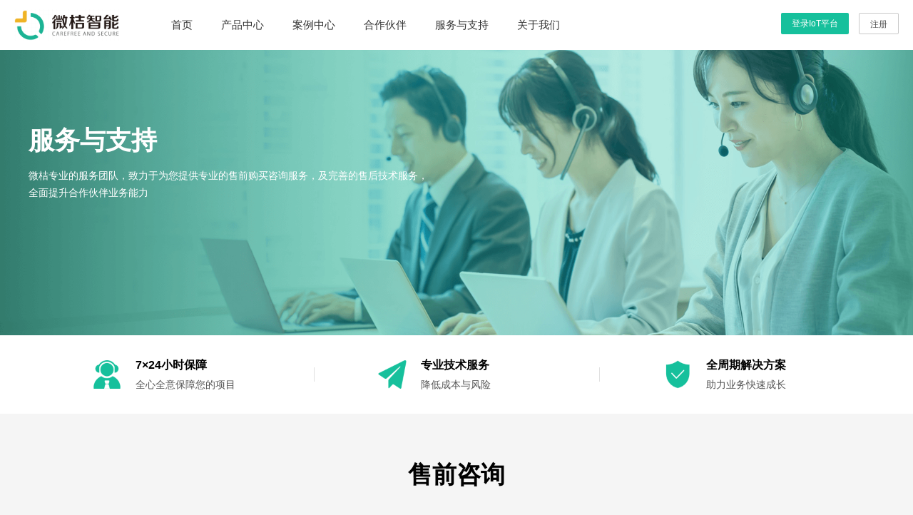

--- FILE ---
content_type: text/html
request_url: http://wecarecloud.cn/support.html
body_size: 7810
content:
<!DOCTYPE html>
<html>

	<head>
		<meta charset="UTF-8">
		<meta http-equiv="X-UA-Compatible" content="IE=edge">
		<meta name="viewport" content="width=device-width, initial-scale=1, minimum-scale=1, maximum-scale=1">
		<meta name="keywords" content="家庭养老床位,居家养老,互联网+养老,智能照护,智能护理,智慧养老,智能养老,养老管理系统,智能硬件,智能家居">
		<meta name="description"
			content="微桔智能照护解决方案服务商，一家为养老机构和社区居家护理提供智能化解决方案的智能科技公司，为中高端机构养老、社区及居家养老提供全面的软硬件智能照护解决方案，降低养老服务照护风险、提高照护效率、助力品牌建设。">
		<link rel="Shortcut Icon" href="bitbug_favicon.ico" type="image/x-icon" />
		<link rel="stylesheet" href="layui/css/layui.css">
		<link rel="stylesheet" type="text/css" href="css/style.css" />
		<title>服务与支持-家庭养老床位解决方案</title>
	</head>

	<body class="greyBg">
		<div class="layui-layout layui-layout-admin">
			<div class="layui-header" id="header" style="position: static;">
				<div class="logo">
					<a><img src="images/logo.png"></a>
				</div>
				<div class="side-nav">
					<a class="layui-btn layui-btn-sm" href="https://aiot.wecarecloud.cn/aiot/admin"
						style="background: #16C09C;">登录IoT平台</a>
					<a class="layui-btn layui-btn-sm layui-btn-primary"
						href="https://aiot.wecarecloud.cn/aiot/reg">注册</a>
				</div>
				<ul class="layui-nav layui-hide-xs">
					<li class="layui-nav-item">
						<a href="index.html">首页</a>
					</li>
					<li class="layui-nav-item">
						<a href="product.html">产品中心</a>
					</li>
					<li class="layui-nav-item">
						<a href="case.html">案例中心</a>
					</li>
					<li class="layui-nav-item">
						<a href="partner.html">合作伙伴</a>
					</li>
					<li class="layui-nav-item">
						<a href="support.html">服务与支持</a>
					</li>
					<li class="layui-nav-item">
						<a href="about.html">关于我们</a>
					</li>
				</ul>
			</div>
			<div class="supportBanner simpleBanner">
				<div class="layui-container">
					<h2>服务与支持</h2>
					<p>微桔专业的服务团队，致力于为您提供专业的售前购买咨询服务，及完善的售后技术服务，</br>全面提升合作伙伴业务能力</p>
				</div>
			</div>
			<div style="background: #fff;">
				<div class="layui-container ">
					<div class="layui-row supportType">
						<div class="layui-col-md4">
							<div class="wzb_flex">
								<img src="pdtImg/supportIco2.png">
								<div class="wzb_flex_item">
									<h3>7×24小时保障</h3>
									<p>全心全意保障您的项目</p>
								</div>
							</div>
						</div>
						<div class="layui-col-md4">
							<div class="wzb_flex">
								<img src="pdtImg/supportIco1.png">
								<div class="wzb_flex_item">
									<h3>专业技术服务</h3>
									<p>降低成本与风险</p>
								</div>
							</div>
						</div>
						<div class="layui-col-md4">
							<div class="wzb_flex">
								<img src="pdtImg/supportIco3.png">
								<div class="wzb_flex_item">
									<h3>全周期解决方案</h3>
									<p>助力业务快速成长</p>
								</div>
							</div>
						</div>
					</div>
				</div>
			</div>
			<div class="layui-container">
				<div class="title">售前咨询</div>
				<div class="wzb_flex main-product" style="padding: 40px 0;">
					<div style="padding: 0 50px;"><img src="pdtImg/kf.png" style="height: 140px;border-radius: 2px;"></div>
					<div class="wzb_flex_item">
						<h3>联系我们</h3>
						<p>联系服务：<span style="font-size: 24px;font-weight: bold;color: #F25643;vertical-align: middle;">（0510）81817224</span> |
							<span style="font-size: 24px;font-weight: bold;color: #F25643;vertical-align: middle;">15995325558</span>（朱先生）</p>
						<p style="margin-top: 20px;">为您提供售前购买咨询、产品咨询、解决方案推荐、配置推荐等1v1服务， 为您的重要项目保驾护航！</p>
						<p>工作时间：周一至周五9：00-18：00</p>
					</div>
				</div>
				<div class="title">售后服务</div>
				<div class="section">
					<div class="layui-row layui-col-space20">
						<div class="layui-col-md4">
							<div class="sectionCell">
								<img src="pdtImg/dd22.png">
								<h3>联系方式</h3>
								<p>支持热线：（0510）81817224</p>
							</div>
						</div>
						<div class="layui-col-md4">
							<div class="sectionCell">
								<img src="pdtImg/dd33.png">
								<h3>专业服务</h3>
								<p>提供专属的技术、产品、解决方案培训及咨询服务</p>
							</div>
						</div>
						<div class="layui-col-md4">
							<div class="sectionCell">
								<img src="pdtImg/dd11.png">
								<h3>帮助文档</h3>
								<p>敬请期待</p>
							</div>
						</div>
					</div>
				</div>
			</div>
			<div class="footer">
				<div class="layui-container">
					<div class="layui-row">
						<div class="layui-col-md8">
							<div class="layui-row layui-col-space20">
								<div class="layui-col-md3">
									<h3>了解微桔</h3>
									<ul>
										<li>
											<a href="about.html">关于我们</a>
										</li>
										<li>
											<a href="about.html">联系我们</a>
										</li>
										<li>
											<a href="wj_privacy.html">隐私政策</a>
										</li>
										<li>
											<a href="wj_privacy.html">隐私政策</a>
										</li>
									</ul>
								</div>
								<div class="layui-col-md3">
									<h3>产品与服务</h3>
									<ul>
										<li>
											<a href="product.html">产品中心</a>
										</li>
										<li>
											<a href="partner.html">合作伙伴</a>
										</li>
										<li>
											<a href="about.html">服务与支持</a>
										</li>
										<li>
											<a href="https://aiot.wecarecloud.cn/aiot/admin">IoT平台</a>
										</li>
									</ul>
								</div>
								<div class="layui-col-md3">
									<h3>解决方案</h3>
									<ul>
										<li>
											<a href="index.html">家庭养老床位解决方案</a>
										</li>
										<li>
											<a href="http://www.zkxbx.com/.html">智慧养老解决方案</a>
										</li>
										<li>
											<a href="http://www.zkxbx.com/.html">智慧居家解决方案</a>
										</li>
										<li>
											<a href="http://www.zkxbx.com/.html">智慧社区解决方案</a>
										</li>
									</ul>
								</div>
							</div>
						</div>
						<div class="layui-col-md4">
							<ul>
								<li style="margin-bottom: 10px;">
									<img src="images/logo-white.png" style="height: 40px;">
								</li>
								<li>
									微桔IoT：一站式智慧养老物联网平台
								</li>
								<li>
									<a>邮箱：zhujx@ciotc.org</a>
								</li>
								<li>
									<a>电话：15995325558</a>
								</li>
								<li>
									<a>地址：江苏省无锡市新吴区菱湖大道200号微纳园C1座7楼</a>
								</li>
							</ul>
						</div>
					</div>
					<p class="copyright">Copyright © 微桔智能
						<a href="http://beian.miit.gov.cn/" target="_blank">苏ICP备2022003162号</a>
					</p>
				</div>
			</div>
		</div>
		<script src="layui/layui.all.js"></script>
		<script type="text/javascript">
			layui.use(['carousel', 'form', 'jquery'], function() {
				var carousel = layui.carousel,
					$ = layui.jquery,
					form = layui.form;
			})
		</script>
	</body>

</html>


--- FILE ---
content_type: text/css
request_url: http://wecarecloud.cn/layui/css/layui.css
body_size: 84728
content:
/** layui-v2.5.5 MIT License By https://www.layui.com */

.layui-inline,
img {
	display: inline-block;
	vertical-align: middle
}

h1,
h2,
h3,
h4,
h5,
h6 {
	font-weight: 400
}

.layui-edge,
.layui-header,
.layui-inline,
.layui-main {
	position: relative
}

.layui-body,
.layui-edge,
.layui-elip {
	overflow: hidden
}

.layui-btn,
.layui-edge,
.layui-inline,
img {
	vertical-align: middle
}

.layui-btn,
.layui-disabled,
.layui-icon,
.layui-unselect {
	-moz-user-select: none;
	-webkit-user-select: none;
	-ms-user-select: none
}

.layui-elip,
.layui-form-checkbox span,
.layui-form-pane .layui-form-label {
	text-overflow: ellipsis;
	white-space: nowrap
}

.layui-breadcrumb,
.layui-tree-btnGroup {
	visibility: hidden
}

blockquote,
body,
button,
dd,
div,
dl,
dt,
form,
h1,
h2,
h3,
h4,
h5,
h6,
input,
li,
ol,
p,
pre,
td,
textarea,
th,
ul {
	margin: 0;
	padding: 0;
	-webkit-tap-highlight-color: rgba(0, 0, 0, 0)
}

a:active,
a:hover {
	outline: 0
}

img {
	border: none
}

li {
	list-style: none
}

table {
	border-collapse: collapse;
	border-spacing: 0
}

h4,
h5,
h6 {
	font-size: 100%
}

button,
input,
optgroup,
option,
select,
textarea {
	font-family: inherit;
	font-size: inherit;
	font-style: inherit;
	font-weight: inherit;
	outline: 0
}

pre {
	white-space: pre-wrap;
	white-space: -moz-pre-wrap;
	white-space: -pre-wrap;
	white-space: -o-pre-wrap;
	word-wrap: break-word
}

body {
	/*line-height: 24px;*/
	/*font: 14px Helvetica Neue, Helvetica, PingFang SC, Tahoma, Arial, sans-serif*/
}

hr {
	height: 1px;
	margin: 10px 0;
	border: 0;
	clear: both
}

a {
	color: #333;
	text-decoration: none
}

a:hover {
	color: #777
}

a cite {
	font-style: normal;
	*cursor: pointer
}

.layui-border-box,
.layui-border-box * {
	box-sizing: border-box
}

.layui-box,
.layui-box * {
	box-sizing: content-box
}

.layui-clear {
	clear: both;
	*zoom: 1
}

.layui-clear:after {
	content: '\20';
	clear: both;
	*zoom: 1;
	display: block;
	height: 0
}

.layui-inline {
	*display: inline;
	*zoom: 1
}

.layui-edge {
	display: inline-block;
	width: 0;
	height: 0;
	border-width: 6px;
	border-style: dashed;
	border-color: transparent
}

.layui-edge-top {
	top: -4px;
	border-bottom-color: #999;
	border-bottom-style: solid
}

.layui-edge-right {
	border-left-color: #999;
	border-left-style: solid
}

.layui-edge-bottom {
	top: 2px;
	border-top-color: #999;
	border-top-style: solid
}

.layui-edge-left {
	border-right-color: #999;
	border-right-style: solid
}

.layui-disabled,
.layui-disabled:hover {
	color: #d2d2d2!important;
	cursor: not-allowed!important
}

.layui-circle {
	border-radius: 100%
}

.layui-show {
	display: block!important
}

.layui-hide {
	display: none!important
}

@font-face {
	font-family: layui-icon;
	src: url(../font/iconfont.eot?v=250);
	src: url(../font/iconfont.eot?v=250#iefix) format('embedded-opentype'), url(../font/iconfont.woff2?v=250) format('woff2'), url(../font/iconfont.woff?v=250) format('woff'), url(../font/iconfont.ttf?v=250) format('truetype'), url(../font/iconfont.svg?v=250#layui-icon) format('svg')
}

.layui-icon {
	font-family: layui-icon!important;
	font-size: 16px;
	font-style: normal;
	-webkit-font-smoothing: antialiased;
	-moz-osx-font-smoothing: grayscale
}

.layui-icon-reply-fill:before {
	content: "\e611"
}

.layui-icon-set-fill:before {
	content: "\e614"
}

.layui-icon-menu-fill:before {
	content: "\e60f"
}

.layui-icon-search:before {
	content: "\e615"
}

.layui-icon-share:before {
	content: "\e641"
}

.layui-icon-set-sm:before {
	content: "\e620"
}

.layui-icon-engine:before {
	content: "\e628"
}

.layui-icon-close:before {
	content: "\1006"
}

.layui-icon-close-fill:before {
	content: "\1007"
}

.layui-icon-chart-screen:before {
	content: "\e629"
}

.layui-icon-star:before {
	content: "\e600"
}

.layui-icon-circle-dot:before {
	content: "\e617"
}

.layui-icon-chat:before {
	content: "\e606"
}

.layui-icon-release:before {
	content: "\e609"
}

.layui-icon-list:before {
	content: "\e60a"
}

.layui-icon-chart:before {
	content: "\e62c"
}

.layui-icon-ok-circle:before {
	content: "\1005"
}

.layui-icon-layim-theme:before {
	content: "\e61b"
}

.layui-icon-table:before {
	content: "\e62d"
}

.layui-icon-right:before {
	content: "\e602"
}

.layui-icon-left:before {
	content: "\e603"
}

.layui-icon-cart-simple:before {
	content: "\e698"
}

.layui-icon-face-cry:before {
	content: "\e69c"
}

.layui-icon-face-smile:before {
	content: "\e6af"
}

.layui-icon-survey:before {
	content: "\e6b2"
}

.layui-icon-tree:before {
	content: "\e62e"
}

.layui-icon-upload-circle:before {
	content: "\e62f"
}

.layui-icon-add-circle:before {
	content: "\e61f"
}

.layui-icon-download-circle:before {
	content: "\e601"
}

.layui-icon-templeate-1:before {
	content: "\e630"
}

.layui-icon-util:before {
	content: "\e631"
}

.layui-icon-face-surprised:before {
	content: "\e664"
}

.layui-icon-edit:before {
	content: "\e642"
}

.layui-icon-speaker:before {
	content: "\e645"
}

.layui-icon-down:before {
	content: "\e61a"
}

.layui-icon-file:before {
	content: "\e621"
}

.layui-icon-layouts:before {
	content: "\e632"
}

.layui-icon-rate-half:before {
	content: "\e6c9"
}

.layui-icon-add-circle-fine:before {
	content: "\e608"
}

.layui-icon-prev-circle:before {
	content: "\e633"
}

.layui-icon-read:before {
	content: "\e705"
}

.layui-icon-404:before {
	content: "\e61c"
}

.layui-icon-carousel:before {
	content: "\e634"
}

.layui-icon-help:before {
	content: "\e607"
}

.layui-icon-code-circle:before {
	content: "\e635"
}

.layui-icon-water:before {
	content: "\e636"
}

.layui-icon-username:before {
	content: "\e66f"
}

.layui-icon-find-fill:before {
	content: "\e670"
}

.layui-icon-about:before {
	content: "\e60b"
}

.layui-icon-location:before {
	content: "\e715"
}

.layui-icon-up:before {
	content: "\e619"
}

.layui-icon-pause:before {
	content: "\e651"
}

.layui-icon-date:before {
	content: "\e637"
}

.layui-icon-layim-uploadfile:before {
	content: "\e61d"
}

.layui-icon-delete:before {
	content: "\e640"
}

.layui-icon-play:before {
	content: "\e652"
}

.layui-icon-top:before {
	content: "\e604"
}

.layui-icon-friends:before {
	content: "\e612"
}

.layui-icon-refresh-3:before {
	content: "\e9aa"
}

.layui-icon-ok:before {
	content: "\e605"
}

.layui-icon-layer:before {
	content: "\e638"
}

.layui-icon-face-smile-fine:before {
	content: "\e60c"
}

.layui-icon-dollar:before {
	content: "\e659"
}

.layui-icon-group:before {
	content: "\e613"
}

.layui-icon-layim-download:before {
	content: "\e61e"
}

.layui-icon-picture-fine:before {
	content: "\e60d"
}

.layui-icon-link:before {
	content: "\e64c"
}

.layui-icon-diamond:before {
	content: "\e735"
}

.layui-icon-log:before {
	content: "\e60e"
}

.layui-icon-rate-solid:before {
	content: "\e67a"
}

.layui-icon-fonts-del:before {
	content: "\e64f"
}

.layui-icon-unlink:before {
	content: "\e64d"
}

.layui-icon-fonts-clear:before {
	content: "\e639"
}

.layui-icon-triangle-r:before {
	content: "\e623"
}

.layui-icon-circle:before {
	content: "\e63f"
}

.layui-icon-radio:before {
	content: "\e643"
}

.layui-icon-align-center:before {
	content: "\e647"
}

.layui-icon-align-right:before {
	content: "\e648"
}

.layui-icon-align-left:before {
	content: "\e649"
}

.layui-icon-loading-1:before {
	content: "\e63e"
}

.layui-icon-return:before {
	content: "\e65c"
}

.layui-icon-fonts-strong:before {
	content: "\e62b"
}

.layui-icon-upload:before {
	content: "\e67c"
}

.layui-icon-dialogue:before {
	content: "\e63a"
}

.layui-icon-video:before {
	content: "\e6ed"
}

.layui-icon-headset:before {
	content: "\e6fc"
}

.layui-icon-cellphone-fine:before {
	content: "\e63b"
}

.layui-icon-add-1:before {
	content: "\e654"
}

.layui-icon-face-smile-b:before {
	content: "\e650"
}

.layui-icon-fonts-html:before {
	content: "\e64b"
}

.layui-icon-form:before {
	content: "\e63c"
}

.layui-icon-cart:before {
	content: "\e657"
}

.layui-icon-camera-fill:before {
	content: "\e65d"
}

.layui-icon-tabs:before {
	content: "\e62a"
}

.layui-icon-fonts-code:before {
	content: "\e64e"
}

.layui-icon-fire:before {
	content: "\e756"
}

.layui-icon-set:before {
	content: "\e716"
}

.layui-icon-fonts-u:before {
	content: "\e646"
}

.layui-icon-triangle-d:before {
	content: "\e625"
}

.layui-icon-tips:before {
	content: "\e702"
}

.layui-icon-picture:before {
	content: "\e64a"
}

.layui-icon-more-vertical:before {
	content: "\e671"
}

.layui-icon-flag:before {
	content: "\e66c"
}

.layui-icon-loading:before {
	content: "\e63d"
}

.layui-icon-fonts-i:before {
	content: "\e644"
}

.layui-icon-refresh-1:before {
	content: "\e666"
}

.layui-icon-rmb:before {
	content: "\e65e"
}

.layui-icon-home:before {
	content: "\e68e"
}

.layui-icon-user:before {
	content: "\e770"
}

.layui-icon-notice:before {
	content: "\e667"
}

.layui-icon-login-weibo:before {
	content: "\e675"
}

.layui-icon-voice:before {
	content: "\e688"
}

.layui-icon-upload-drag:before {
	content: "\e681"
}

.layui-icon-login-qq:before {
	content: "\e676"
}

.layui-icon-snowflake:before {
	content: "\e6b1"
}

.layui-icon-file-b:before {
	content: "\e655"
}

.layui-icon-template:before {
	content: "\e663"
}

.layui-icon-auz:before {
	content: "\e672"
}

.layui-icon-console:before {
	content: "\e665"
}

.layui-icon-app:before {
	content: "\e653"
}

.layui-icon-prev:before {
	content: "\e65a"
}

.layui-icon-website:before {
	content: "\e7ae"
}

.layui-icon-next:before {
	content: "\e65b"
}

.layui-icon-component:before {
	content: "\e857"
}

.layui-icon-more:before {
	content: "\e65f"
}

.layui-icon-login-wechat:before {
	content: "\e677"
}

.layui-icon-shrink-right:before {
	content: "\e668"
}

.layui-icon-spread-left:before {
	content: "\e66b"
}

.layui-icon-camera:before {
	content: "\e660"
}

.layui-icon-note:before {
	content: "\e66e"
}

.layui-icon-refresh:before {
	content: "\e669"
}

.layui-icon-female:before {
	content: "\e661"
}

.layui-icon-male:before {
	content: "\e662"
}

.layui-icon-password:before {
	content: "\e673"
}

.layui-icon-senior:before {
	content: "\e674"
}

.layui-icon-theme:before {
	content: "\e66a"
}

.layui-icon-tread:before {
	content: "\e6c5"
}

.layui-icon-praise:before {
	content: "\e6c6"
}

.layui-icon-star-fill:before {
	content: "\e658"
}

.layui-icon-rate:before {
	content: "\e67b"
}

.layui-icon-template-1:before {
	content: "\e656"
}

.layui-icon-vercode:before {
	content: "\e679"
}

.layui-icon-cellphone:before {
	content: "\e678"
}

.layui-icon-screen-full:before {
	content: "\e622"
}

.layui-icon-screen-restore:before {
	content: "\e758"
}

.layui-icon-cols:before {
	content: "\e610"
}

.layui-icon-export:before {
	content: "\e67d"
}

.layui-icon-print:before {
	content: "\e66d"
}

.layui-icon-slider:before {
	content: "\e714"
}

.layui-icon-addition:before {
	content: "\e624"
}

.layui-icon-subtraction:before {
	content: "\e67e"
}

.layui-icon-service:before {
	content: "\e626"
}

.layui-icon-transfer:before {
	content: "\e691"
}

.layui-main {
	width: 1140px;
	margin: 0 auto
}

.layui-header {
	z-index: 1000;
	height: 60px
}

.layui-header a:hover {
	transition: all .5s;
	-webkit-transition: all .5s
}

.layui-side {
	position: fixed;
	left: 0;
	top: 0;
	bottom: 0;
	z-index: 999;
	width: 200px;
	overflow-x: hidden
}

.layui-side-scroll {
	position: relative;
	width: 220px;
	height: 100%;
	overflow-x: hidden
}

.layui-body {
	position: absolute;
	left: 200px;
	right: 0;
	top: 0;
	bottom: 0;
	z-index: 998;
	width: auto;
	overflow-y: auto;
	box-sizing: border-box
}

.layui-layout-body {
	overflow: hidden
}

.layui-layout-admin .layui-header {
	background-color: #23262E
}

.layui-layout-admin .layui-side {
	top: 60px;
	width: 200px;
	overflow-x: hidden
}

.layui-layout-admin .layui-body {
	position: fixed;
	top: 60px;
	bottom: 44px
}

.layui-layout-admin .layui-main {
	width: auto;
	margin: 0 15px
}

.layui-layout-admin .layui-footer {
	position: fixed;
	left: 200px;
	right: 0;
	bottom: 0;
	height: 44px;
	line-height: 44px;
	padding: 0 15px;
	background-color: #eee
}

.layui-layout-admin .layui-logo {
	position: absolute;
	left: 0;
	top: 0;
	width: 200px;
	height: 100%;
	line-height: 60px;
	text-align: center;
	color: #009688;
	font-size: 16px
}

.layui-layout-admin .layui-header .layui-nav {
	background: 0 0
}

.layui-layout-left {
	position: absolute!important;
	left: 200px;
	top: 0
}

.layui-layout-right {
	position: absolute!important;
	right: 0;
	top: 0
}

.layui-container {
	position: relative;
	margin: 0 auto;
	padding: 0 15px;
	box-sizing: border-box
}

.layui-fluid {
	position: relative;
	margin: 0 auto;
	padding: 0 15px
}

.layui-row:after,
.layui-row:before {
	content: '';
	display: block;
	clear: both
}

.layui-col-lg1,
.layui-col-lg10,
.layui-col-lg11,
.layui-col-lg12,
.layui-col-lg2,
.layui-col-lg3,
.layui-col-lg4,
.layui-col-lg5,
.layui-col-lg6,
.layui-col-lg7,
.layui-col-lg8,
.layui-col-lg9,
.layui-col-md20,
.layui-col-md1,
.layui-col-md10,
.layui-col-md11,
.layui-col-md12,
.layui-col-md2,
.layui-col-md3,
.layui-col-md4,
.layui-col-md5,
.layui-col-md6,
.layui-col-md7,
.layui-col-md8,
.layui-col-md9,
.layui-col-sm1,
.layui-col-sm10,
.layui-col-sm11,
.layui-col-sm12,
.layui-col-sm2,
.layui-col-sm3,
.layui-col-sm4,
.layui-col-sm5,
.layui-col-sm6,
.layui-col-sm7,
.layui-col-sm8,
.layui-col-sm9,
.layui-col-xs1,
.layui-col-xs10,
.layui-col-xs11,
.layui-col-xs12,
.layui-col-xs2,
.layui-col-xs3,
.layui-col-xs4,
.layui-col-xs5,
.layui-col-xs6,
.layui-col-xs7,
.layui-col-xs8,
.layui-col-xs9 {
	position: relative;
	display: block;
	box-sizing: border-box
}

.layui-col-xs1,
.layui-col-xs10,
.layui-col-xs11,
.layui-col-xs12,
.layui-col-xs2,
.layui-col-xs3,
.layui-col-xs4,
.layui-col-xs5,
.layui-col-xs6,
.layui-col-xs7,
.layui-col-xs8,
.layui-col-xs9 {
	float: left
}

.layui-col-xs1 {
	width: 8.33333333%
}

.layui-col-xs2 {
	width: 16.66666667%
}

.layui-col-xs3 {
	width: 25%
}

.layui-col-xs4 {
	width: 33.33333333%
}

.layui-col-xs5 {
	width: 41.66666667%
}

.layui-col-xs6 {
	width: 50%
}

.layui-col-xs7 {
	width: 58.33333333%
}

.layui-col-xs8 {
	width: 66.66666667%
}

.layui-col-xs9 {
	width: 75%
}

.layui-col-xs10 {
	width: 83.33333333%
}

.layui-col-xs11 {
	width: 91.66666667%
}

.layui-col-xs12 {
	width: 100%
}

.layui-col-xs-offset1 {
	margin-left: 8.33333333%
}

.layui-col-xs-offset2 {
	margin-left: 16.66666667%
}

.layui-col-xs-offset3 {
	margin-left: 25%
}

.layui-col-xs-offset4 {
	margin-left: 33.33333333%
}

.layui-col-xs-offset5 {
	margin-left: 41.66666667%
}

.layui-col-xs-offset6 {
	margin-left: 50%
}

.layui-col-xs-offset7 {
	margin-left: 58.33333333%
}

.layui-col-xs-offset8 {
	margin-left: 66.66666667%
}

.layui-col-xs-offset9 {
	margin-left: 75%
}

.layui-col-xs-offset10 {
	margin-left: 83.33333333%
}

.layui-col-xs-offset11 {
	margin-left: 91.66666667%
}

.layui-col-xs-offset12 {
	margin-left: 100%
}

@media screen and (max-width:768px) {
	.layui-hide-xs {
		display: none!important
	}
	.layui-show-xs-block {
		display: block!important
	}
	.layui-show-xs-inline {
		display: inline!important
	}
	.layui-show-xs-inline-block {
		display: inline-block!important
	}
}

@media screen and (min-width:768px) {
	.layui-container {
		width: 750px
	}
	.layui-hide-sm {
		display: none!important
	}
	.layui-show-sm-block {
		display: block!important
	}
	.layui-show-sm-inline {
		display: inline!important
	}
	.layui-show-sm-inline-block {
		display: inline-block!important
	}
	.layui-col-sm1,
	.layui-col-sm10,
	.layui-col-sm11,
	.layui-col-sm12,
	.layui-col-sm2,
	.layui-col-sm3,
	.layui-col-sm4,
	.layui-col-sm5,
	.layui-col-sm6,
	.layui-col-sm7,
	.layui-col-sm8,
	.layui-col-sm9 {
		float: left
	}
	.layui-col-sm1 {
		width: 8.33333333%
	}
	.layui-col-sm2 {
		width: 16.66666667%
	}
	.layui-col-sm3 {
		width: 25%
	}
	.layui-col-sm4 {
		width: 33.33333333%
	}
	.layui-col-sm5 {
		width: 41.66666667%
	}
	.layui-col-sm6 {
		width: 50%
	}
	.layui-col-sm7 {
		width: 58.33333333%
	}
	.layui-col-sm8 {
		width: 66.66666667%
	}
	.layui-col-sm9 {
		width: 75%
	}
	.layui-col-sm10 {
		width: 83.33333333%
	}
	.layui-col-sm11 {
		width: 91.66666667%
	}
	.layui-col-sm12 {
		width: 100%
	}
	.layui-col-sm-offset1 {
		margin-left: 8.33333333%
	}
	.layui-col-sm-offset2 {
		margin-left: 16.66666667%
	}
	.layui-col-sm-offset3 {
		margin-left: 25%
	}
	.layui-col-sm-offset4 {
		margin-left: 33.33333333%
	}
	.layui-col-sm-offset5 {
		margin-left: 41.66666667%
	}
	.layui-col-sm-offset6 {
		margin-left: 50%
	}
	.layui-col-sm-offset7 {
		margin-left: 58.33333333%
	}
	.layui-col-sm-offset8 {
		margin-left: 66.66666667%
	}
	.layui-col-sm-offset9 {
		margin-left: 75%
	}
	.layui-col-sm-offset10 {
		margin-left: 83.33333333%
	}
	.layui-col-sm-offset11 {
		margin-left: 91.66666667%
	}
	.layui-col-sm-offset12 {
		margin-left: 100%
	}
}

@media screen and (min-width:992px) {
	.layui-container {
		width: 970px
	}
	.layui-hide-md {
		display: none!important
	}
	.layui-show-md-block {
		display: block!important
	}
	.layui-show-md-inline {
		display: inline!important
	}
	.layui-show-md-inline-block {
		display: inline-block!important
	}
	.layui-col-md20,
	.layui-col-md1,
	.layui-col-md10,
	.layui-col-md11,
	.layui-col-md12,
	.layui-col-md2,
	.layui-col-md3,
	.layui-col-md4,
	.layui-col-md5,
	.layui-col-md6,
	.layui-col-md7,
	.layui-col-md8,
	.layui-col-md9 {
		float: left
	}
	.layui-col-md20 {
		width: 20%
	}
	.layui-col-md1 {
		width: 8.33333333%
	}
	.layui-col-md2 {
		width: 16.66666667%
	}
	.layui-col-md3 {
		width: 25%
	}
	.layui-col-md4 {
		width: 33.33333333%
	}
	.layui-col-md5 {
		width: 41.66666667%
	}
	.layui-col-md6 {
		width: 50%
	}
	.layui-col-md7 {
		width: 58.33333333%
	}
	.layui-col-md8 {
		width: 66.66666667%
	}
	.layui-col-md9 {
		width: 75%
	}
	.layui-col-md10 {
		width: 83.33333333%
	}
	.layui-col-md11 {
		width: 91.66666667%
	}
	.layui-col-md12 {
		width: 100%
	}
	.layui-col-md-offset1 {
		margin-left: 8.33333333%
	}
	.layui-col-md-offset2 {
		margin-left: 16.66666667%
	}
	.layui-col-md-offset3 {
		margin-left: 25%
	}
	.layui-col-md-offset4 {
		margin-left: 33.33333333%
	}
	.layui-col-md-offset5 {
		margin-left: 41.66666667%
	}
	.layui-col-md-offset6 {
		margin-left: 50%
	}
	.layui-col-md-offset7 {
		margin-left: 58.33333333%
	}
	.layui-col-md-offset8 {
		margin-left: 66.66666667%
	}
	.layui-col-md-offset9 {
		margin-left: 75%
	}
	.layui-col-md-offset10 {
		margin-left: 83.33333333%
	}
	.layui-col-md-offset11 {
		margin-left: 91.66666667%
	}
	.layui-col-md-offset12 {
		margin-left: 100%
	}
}

@media screen and (min-width:1200px) {
	.layui-container {
		width: 1170px
	}
	.layui-hide-lg {
		display: none!important
	}
	.layui-show-lg-block {
		display: block!important
	}
	.layui-show-lg-inline {
		display: inline!important
	}
	.layui-show-lg-inline-block {
		display: inline-block!important
	}
	.layui-col-lg1,
	.layui-col-lg10,
	.layui-col-lg11,
	.layui-col-lg12,
	.layui-col-lg2,
	.layui-col-lg3,
	.layui-col-lg4,
	.layui-col-lg5,
	.layui-col-lg6,
	.layui-col-lg7,
	.layui-col-lg8,
	.layui-col-lg9 {
		float: left
	}
	.layui-col-lg20 {
		width:20%
	}
	.layui-col-lg1 {
		width: 8.33333333%
	}
	.layui-col-lg2 {
		width: 16.66666667%
	}
	.layui-col-lg3 {
		width: 25%
	}
	.layui-col-lg4 {
		width: 33.33333333%
	}
	.layui-col-lg5 {
		width: 41.66666667%
	}
	.layui-col-lg6 {
		width: 50%
	}
	.layui-col-lg7 {
		width: 58.33333333%
	}
	.layui-col-lg8 {
		width: 66.66666667%
	}
	.layui-col-lg9 {
		width: 75%
	}
	.layui-col-lg10 {
		width: 83.33333333%
	}
	.layui-col-lg11 {
		width: 91.66666667%
	}
	.layui-col-lg12 {
		width: 100%
	}
	.layui-col-lg-offset1 {
		margin-left: 8.33333333%
	}
	.layui-col-lg-offset2 {
		margin-left: 16.66666667%
	}
	.layui-col-lg-offset3 {
		margin-left: 25%
	}
	.layui-col-lg-offset4 {
		margin-left: 33.33333333%
	}
	.layui-col-lg-offset5 {
		margin-left: 41.66666667%
	}
	.layui-col-lg-offset6 {
		margin-left: 50%
	}
	.layui-col-lg-offset7 {
		margin-left: 58.33333333%
	}
	.layui-col-lg-offset8 {
		margin-left: 66.66666667%
	}
	.layui-col-lg-offset9 {
		margin-left: 75%
	}
	.layui-col-lg-offset10 {
		margin-left: 83.33333333%
	}
	.layui-col-lg-offset11 {
		margin-left: 91.66666667%
	}
	.layui-col-lg-offset12 {
		margin-left: 100%
	}
}

.layui-col-space1 {
	margin: -.5px
}

.layui-col-space1>* {
	padding: .5px
}

.layui-col-space3 {
	margin: -1.5px
}

.layui-col-space3>* {
	padding: 1.5px
}

.layui-col-space5 {
	margin: -2.5px
}

.layui-col-space5>* {
	padding: 2.5px
}

.layui-col-space8 {
	margin: -3.5px
}

.layui-col-space8>* {
	padding: 3.5px
}

.layui-col-space10 {
	margin: -5px
}

.layui-col-space10>* {
	padding: 5px
}

.layui-col-space12 {
	margin: -6px
}

.layui-col-space12>* {
	padding: 6px
}

.layui-col-space15 {
	margin: -7.5px
}

.layui-col-space15>* {
	padding: 7.5px
}

.layui-col-space18 {
	margin: -9px
}

.layui-col-space18>* {
	padding: 9px
}

.layui-col-space20 {
	margin: -10px
}

.layui-col-space20>* {
	padding: 10px
}

.layui-col-space22 {
	margin: -11px
}

.layui-col-space22>* {
	padding: 11px
}

.layui-col-space25 {
	margin: -12.5px
}

.layui-col-space25>* {
	padding: 12.5px
}

.layui-col-space30 {
	margin: -15px
}

.layui-col-space30>* {
	padding: 15px
}

.layui-btn,
.layui-input,
.layui-select,
.layui-textarea,
.layui-upload-button {
	outline: 0;
	-webkit-appearance: none;
	transition: all .3s;
	-webkit-transition: all .3s;
	box-sizing: border-box
}

.layui-elem-quote {
	margin-bottom: 10px;
	padding: 15px;
	line-height: 22px;
	border-left: 5px solid #009688;
	border-radius: 0 2px 2px 0;
	background-color: #f2f2f2
}

.layui-quote-nm {
	border-style: solid;
	border-width: 1px 1px 1px 5px;
	background: 0 0
}

.layui-elem-field {
	margin-bottom: 10px;
	padding: 0;
	border-width: 1px;
	border-style: solid
}

.layui-elem-field legend {
	margin-left: 20px;
	padding: 0 10px;
	font-size: 20px;
	font-weight: 300
}

.layui-field-title {
	margin: 10px 0 20px;
	border-width: 1px 0 0
}

.layui-field-box {
	padding: 10px 15px
}

.layui-field-title .layui-field-box {
	padding: 10px 0
}

.layui-progress {
	position: relative;
	height: 6px;
	border-radius: 20px;
	background-color: #e2e2e2
}

.layui-progress-bar {
	position: absolute;
	left: 0;
	top: 0;
	width: 0;
	max-width: 100%;
	height: 6px;
	border-radius: 20px;
	text-align: right;
	background-color: #5FB878;
	transition: all .3s;
	-webkit-transition: all .3s
}

.layui-progress-big,
.layui-progress-big .layui-progress-bar {
	height: 18px;
	line-height: 18px
}

.layui-progress-text {
	position: relative;
	top: -20px;
	line-height: 18px;
	font-size: 12px;
	color: #666
}

.layui-progress-big .layui-progress-text {
	position: static;
	padding: 0 10px;
	color: #fff
}

.layui-collapse {
	border-width: 1px;
	border-style: solid;
	border-radius: 2px
}

.layui-colla-content,
.layui-colla-item {
	border-top-width: 1px;
	border-top-style: solid
}

.layui-colla-item:first-child {
	border-top: none
}

.layui-colla-title {
	position: relative;
	height: 42px;
	line-height: 42px;
	padding: 0 15px 0 35px;
	color: #333;
	background-color: #f2f2f2;
	cursor: pointer;
	font-size: 14px;
	overflow: hidden
}

.layui-colla-content {
	display: none;
	padding: 10px 15px;
	line-height: 22px;
	color: #666
}

.layui-colla-icon {
	position: absolute;
	left: 15px;
	top: 0;
	font-size: 14px
}

.layui-card {
	margin-bottom: 15px;
	border-radius: 2px;
	background-color: #fff;
	box-shadow: 0 1px 2px 0 rgba(0, 0, 0, .05)
}

.layui-card:last-child {
	margin-bottom: 0
}

.layui-card-header {
	position: relative;
	height: 42px;
	line-height: 42px;
	padding: 0 15px;
	border-bottom: 1px solid #f6f6f6;
	color: #333;
	border-radius: 2px 2px 0 0;
	font-size: 14px
}

.layui-bg-black,
.layui-bg-blue,
.layui-bg-cyan,
.layui-bg-green,
.layui-bg-orange,
.layui-bg-red {
	color: #fff!important
}

.layui-card-body {
	position: relative;
	padding: 10px 15px;
	line-height: 24px
}

.layui-card-body[pad15] {
	padding: 15px
}

.layui-card-body[pad20] {
	padding: 20px
}

.layui-card-body .layui-table {
	margin: 5px 0
}

.layui-card .layui-tab {
	margin: 0
}

.layui-panel-window {
	position: relative;
	padding: 15px;
	border-radius: 0;
	border-top: 5px solid #E6E6E6;
	background-color: #fff
}

.layui-auxiliar-moving {
	position: fixed;
	left: 0;
	right: 0;
	top: 0;
	bottom: 0;
	width: 100%;
	height: 100%;
	background: 0 0;
	z-index: 9999999999
}

.layui-form-label,
.layui-form-mid,
.layui-form-select,
.layui-input-block,
.layui-input-inline,
.layui-textarea {
	position: relative
}

.layui-bg-red {
	background-color: #FF5722!important
}

.layui-bg-orange {
	background-color: #FFB800!important
}

.layui-bg-green {
	background-color: #009688!important
}

.layui-bg-cyan {
	background-color: #2F4056!important
}

.layui-bg-blue {
	background-color: #1E9FFF!important
}

.layui-bg-black {
	background-color: #393D49!important
}

.layui-bg-gray {
	background-color: #eee!important;
	color: #666!important
}

.layui-badge-rim,
.layui-colla-content,
.layui-colla-item,
.layui-collapse,
.layui-elem-field,
.layui-form-pane .layui-form-item[pane],
.layui-form-pane .layui-form-label,
.layui-input,
.layui-layedit,
.layui-layedit-tool,
.layui-quote-nm,
.layui-select,
.layui-tab-bar,
.layui-tab-card,
.layui-tab-title,
.layui-tab-title .layui-this:after,
.layui-textarea {
	border-color: #e6e6e6
}

.layui-timeline-item:before,
hr {
	background-color: #e6e6e6
}

.layui-text {
	line-height: 22px;
	font-size: 14px;
	color: #666
}

.layui-text h1,
.layui-text h2,
.layui-text h3 {
	font-weight: 500;
	color: #333
}

.layui-text h1 {
	font-size: 30px
}

.layui-text h2 {
	font-size: 24px
}

.layui-text h3 {
	font-size: 18px
}

.layui-text a:not(.layui-btn) {
	color: #01AAED
}

.layui-text a:not(.layui-btn):hover {
	text-decoration: underline
}

.layui-text ul {
	padding: 5px 0 5px 15px
}

.layui-text ul li {
	margin-top: 5px;
	list-style-type: disc
}

.layui-text em,
.layui-word-aux {
	color: #999!important;
	padding: 0 5px!important
}

.layui-btn {
	display: inline-block;
	height: 38px;
	line-height: 38px;
	padding: 0 18px;
	background-color: #1E9FFF;
	color: #fff;
	white-space: nowrap;
	text-align: center;
	font-size: 14px;
	border: none;
	border-radius: 2px;
	cursor: pointer
}

.layui-btn:hover {
	opacity: .8;
	filter: alpha(opacity=80);
	color: #fff
}

.layui-btn:active {
	opacity: 1;
	filter: alpha(opacity=100)
}

.layui-btn+.layui-btn {
	margin-left: 10px
}

.layui-btn-container {
	font-size: 0
}

.layui-btn-container .layui-btn {
	margin-right: 10px;
	margin-bottom: 10px
}

.layui-btn-container .layui-btn+.layui-btn {
	margin-left: 0
}

.layui-table .layui-btn-container .layui-btn {
	margin-bottom: 9px
}

.layui-btn-radius {
	border-radius: 100px
}

.layui-btn .layui-icon {
	margin-right: 3px;
	font-size: 18px;
	vertical-align: bottom;
	vertical-align: middle\9
}

.layui-btn-primary {
	border: 1px solid #C9C9C9;
	background-color: #fff;
	color: #555
}

.layui-btn-primary:hover {
	border-color: #009688;
	color: #009688
}

.layui-btn-normal {
	background-color: #16C09C
}

.layui-btn-warm {
	background-color: #FFB800
}

.layui-btn-danger {
	background-color: #FF5722
}

.layui-btn-checked {
	background-color: #5FB878
}

.layui-btn-disabled,
.layui-btn-disabled:active,
.layui-btn-disabled:hover {
	border: 1px solid #e6e6e6;
	background-color: #FBFBFB;
	color: #C9C9C9;
	cursor: not-allowed;
	opacity: 1
}

.layui-btn-lg {
	height: 40px;
	line-height: 40px;
	padding: 0 25px;
	font-size: 14px;
	border-radius: 20px;
}

.layui-btn-sm {
	height: 30px;
	line-height: 30px;
	padding: 0 15px;
	font-size: 12px
}

.layui-btn-sm i {
	font-size: 16px!important
}

.layui-btn-xs {
	height: 22px;
	line-height: 22px;
	padding: 0 5px;
	font-size: 12px
}

.layui-btn-xs i {
	font-size: 14px!important
}

.layui-btn-group {
	display: inline-block;
	vertical-align: middle;
	font-size: 0
}

.layui-btn-group .layui-btn {
	margin-left: 0!important;
	margin-right: 0!important;
	border-left: 1px solid rgba(255, 255, 255, .5);
	border-radius: 0
}

.layui-btn-group .layui-btn-primary {
	border-left: none
}

.layui-btn-group .layui-btn-primary:hover {
	border-color: #C9C9C9;
	color: #009688
}

.layui-btn-group .layui-btn:first-child {
	border-left: none;
	border-radius: 2px 0 0 2px
}

.layui-btn-group .layui-btn-primary:first-child {
	border-left: 1px solid #c9c9c9
}

.layui-btn-group .layui-btn:last-child {
	border-radius: 0 2px 2px 0
}

.layui-btn-group .layui-btn+.layui-btn {
	margin-left: 0
}

.layui-btn-group+.layui-btn-group {
	margin-left: 10px
}

.layui-btn-fluid {
	width: 100%
}

.layui-input,
.layui-select,
.layui-textarea {
	height: 32px;
	line-height: 1.3;
	line-height: 32px\9;
	border-width: 1px;
	border-style: solid;
	background-color: #fff;
	border-radius: 2px;
}

.layui-input::-webkit-input-placeholder,
.layui-select::-webkit-input-placeholder,
.layui-textarea::-webkit-input-placeholder {
	line-height: 1.3
}

.layui-input,
.layui-textarea {
	display: block;
	width: 100%;
	padding-left: 10px
}

.layui-input:hover,
.layui-textarea:hover {
	border-color: #D2D2D2!important
}

.layui-input:focus,
.layui-textarea:focus {
	border-color: #C9C9C9!important
}

.layui-textarea {
	min-height: 100px;
	height: auto;
	line-height: 20px;
	padding: 6px 10px;
	resize: vertical
}

.layui-select {
	padding: 0 10px
}

.layui-form input[type=checkbox],
.layui-form input[type=radio],
.layui-form select {
	display: none
}

.layui-form [lay-ignore] {
	display: initial
}

.layui-form-item {
	margin-bottom: 15px;
	clear: both;
	*zoom: 1
}

.layui-form-item:after {
	content: '\20';
	clear: both;
	*zoom: 1;
	display: block;
	height: 0
}

.layui-form-label {
	float: left;
	display: block;
	padding: 6px 15px;
	width: 80px;
	font-weight: 400;
	line-height: 20px;
	text-align: right;
	/*font-size: 12px;*/
}

.layui-form-label-col {
	display: block;
	float: none;
	padding: 9px 0;
	line-height: 20px;
	text-align: left
}

.layui-form-item .layui-inline {
	margin-bottom: 5px;
	margin-right: 10px
}

.layui-input-block {
	margin-left: 110px;
	min-height: 36px
}

.layui-input-inline {
	display: inline-block;
	vertical-align: middle
}

.layui-form-item .layui-input-inline {
	float: left;
	width: 190px;
	margin-right: 10px
}

.layui-form-text .layui-input-inline {
	width: auto
}

.layui-form-mid {
	float: left;
	display: block;
	padding: 9px 0!important;
	line-height: 20px;
	margin-right: 10px
}

.layui-form-danger+.layui-form-select .layui-input,
.layui-form-danger:focus {
	border-color: #FF5722!important
}

.layui-form-select .layui-input {
	padding-right: 30px;
	cursor: pointer
}

.layui-form-select .layui-edge {
	position: absolute;
	right: 10px;
	top: 50%;
	margin-top: -3px;
	cursor: pointer;
	border-width: 6px;
	border-top-color: #c2c2c2;
	border-top-style: solid;
	transition: all .3s;
	-webkit-transition: all .3s
}

.layui-form-select dl {
	display: none;
	position: absolute;
	left: 0;
	top: 42px;
	padding: 5px 0;
	z-index: 899;
	min-width: 100%;
	border: 1px solid #d2d2d2;
	max-height: 300px;
	overflow-y: auto;
	background-color: #fff;
	border-radius: 2px;
	box-shadow: 0 2px 4px rgba(0, 0, 0, .12);
	box-sizing: border-box
}

.layui-form-select dl dd,
.layui-form-select dl dt {
	padding: 0 10px;
	line-height: 32px;
	white-space: nowrap;
	overflow: hidden;
	text-overflow: ellipsis;
}

.layui-form-select dl dt {
	color: #999
}

.layui-form-select dl dd {
	cursor: pointer
}

.layui-form-select dl dd:hover {
	background-color: #f2f2f2;
	-webkit-transition: .5s all;
	transition: .5s all
}

.layui-form-select .layui-select-group dd {
	padding-left: 20px
}

.layui-form-select dl dd.layui-select-tips {
	padding-left: 10px!important;
	color: #999
}

.layui-form-select dl dd.layui-this {
	background-color: #16C09C;
	color: #fff
}

.layui-form-checkbox,
.layui-form-select dl dd.layui-disabled {
	background-color: #fff
}

.layui-form-selected dl {
	display: block
}

.layui-form-checkbox,
.layui-form-checkbox *,
.layui-form-switch {
	display: inline-block;
	vertical-align: middle
}

.layui-form-selected .layui-edge {
	margin-top: -9px;
	-webkit-transform: rotate(180deg);
	transform: rotate(180deg);
	margin-top: -3px\9
}

:root .layui-form-selected .layui-edge {
	margin-top: -9px\0/IE9
}

.layui-form-selectup dl {
	top: auto;
	bottom: 42px
}

.layui-select-none {
	margin: 5px 0;
	text-align: center;
	color: #999
}

.layui-select-disabled .layui-disabled {
	border-color: #eee!important
}

.layui-select-disabled .layui-edge {
	border-top-color: #d2d2d2
}

.layui-form-checkbox {
	position: relative;
	height: 30px;
	line-height: 30px;
	margin-right: 10px;
	padding-right: 30px;
	cursor: pointer;
	font-size: 0;
	-webkit-transition: .1s linear;
	transition: .1s linear;
	box-sizing: border-box
}

.layui-form-checkbox span {
	padding: 0 10px;
	height: 100%;
	font-size: 14px;
	border-radius: 2px 0 0 2px;
	background-color: #d2d2d2;
	color: #fff;
	overflow: hidden
}

.layui-form-checkbox:hover span {
	background-color: #c2c2c2
}

.layui-form-checkbox i {
	position: absolute;
	right: 0;
	top: 0;
	width: 30px;
	height: 28px;
	border: 1px solid #d2d2d2;
	border-left: none;
	border-radius: 0 2px 2px 0;
	color: #fff;
	font-size: 20px;
	text-align: center
}

.layui-form-checkbox:hover i {
	border-color: #c2c2c2;
	color: #c2c2c2
}

.layui-form-checked,
.layui-form-checked:hover {
	border-color: #5FB878
}

.layui-form-checked span,
.layui-form-checked:hover span {
	background-color: #5FB878
}

.layui-form-checked i,
.layui-form-checked:hover i {
	color: #5FB878
}

.layui-form-item .layui-form-checkbox {
	margin-top: 4px
}

.layui-form-checkbox[lay-skin=primary] {
	height: auto!important;
	line-height: normal!important;
	min-width: 18px;
	min-height: 18px;
	border: none!important;
	margin-right: 0;
	padding-left: 28px;
	padding-right: 0;
	background: 0 0
}

.layui-form-checkbox[lay-skin=primary] span {
	padding-left: 0;
	padding-right: 15px;
	line-height: 18px;
	background: 0 0;
	color: #666
}

.layui-form-checkbox[lay-skin=primary] i {
	right: auto;
	left: 0;
	width: 16px;
	height: 16px;
	line-height: 16px;
	border: 1px solid #d2d2d2;
	font-size: 12px;
	border-radius: 2px;
	background-color: #fff;
	-webkit-transition: .1s linear;
	transition: .1s linear
}

.layui-form-checkbox[lay-skin=primary]:hover i {
	border-color: #5FB878;
	color: #fff
}

.layui-form-checked[lay-skin=primary] i {
	border-color: #5FB878!important;
	background-color: #5FB878;
	color: #fff
}

.layui-checkbox-disbaled[lay-skin=primary] span {
	background: 0 0!important;
	color: #c2c2c2
}

.layui-checkbox-disbaled[lay-skin=primary]:hover i {
	border-color: #d2d2d2
}

.layui-form-item .layui-form-checkbox[lay-skin=primary] {
	margin-top: 10px
}

.layui-form-switch {
	position: relative;
	height: 22px;
	line-height: 22px;
	min-width: 35px;
	padding: 0 5px;
	margin-top: 8px;
	border: 1px solid #d2d2d2;
	border-radius: 20px;
	cursor: pointer;
	background-color: #fff;
	-webkit-transition: .1s linear;
	transition: .1s linear
}

.layui-form-switch i {
	position: absolute;
	left: 5px;
	top: 3px;
	width: 16px;
	height: 16px;
	border-radius: 20px;
	background-color: #d2d2d2;
	-webkit-transition: .1s linear;
	transition: .1s linear
}

.layui-form-switch em {
	position: relative;
	top: 0;
	width: 25px;
	margin-left: 21px;
	padding: 0!important;
	text-align: center!important;
	color: #999!important;
	font-style: normal!important;
	font-size: 12px
}

.layui-form-onswitch {
	border-color: #16C09C;
	background-color: #16C09C
}

.layui-checkbox-disbaled,
.layui-checkbox-disbaled i {
	border-color: #e2e2e2!important
}

.layui-form-onswitch i {
	left: 100%;
	margin-left: -21px;
	background-color: #fff
}

.layui-form-onswitch em {
	margin-left: 5px;
	margin-right: 21px;
	color: #fff!important
}

.layui-checkbox-disbaled span {
	background-color: #e2e2e2!important
}

.layui-checkbox-disbaled:hover i {
	color: #fff!important
}

[lay-radio] {
	display: none
}

.layui-form-radio,
.layui-form-radio * {
	display: inline-block;
	vertical-align: middle
}

.layui-form-radio {
	line-height: 28px;
	margin: 6px 10px 0 0;
	padding-right: 10px;
	cursor: pointer;
	font-size: 0
}

.layui-form-radio * {
	font-size: 14px
}

.layui-form-radio>i {
	margin-right: 8px;
	font-size: 22px;
	color: #c2c2c2
}

.layui-form-radio>i:hover,
.layui-form-radioed>i {
	color: #5FB878
}

.layui-radio-disbaled>i {
	color: #e2e2e2!important
}

.layui-form-pane .layui-form-label {
	width: 110px;
	padding: 8px 15px;
	height: 38px;
	line-height: 20px;
	border-width: 1px;
	border-style: solid;
	border-radius: 2px 0 0 2px;
	text-align: center;
	background-color: #FBFBFB;
	overflow: hidden;
	box-sizing: border-box
}

.layui-form-pane .layui-input-inline {
	margin-left: -1px
}

.layui-form-pane .layui-input-block {
	margin-left: 110px;
	left: -1px
}

.layui-form-pane .layui-input {
	border-radius: 0 2px 2px 0
}

.layui-form-pane .layui-form-text .layui-form-label {
	float: none;
	width: 100%;
	border-radius: 2px;
	box-sizing: border-box;
	text-align: left
}

.layui-form-pane .layui-form-text .layui-input-inline {
	display: block;
	margin: 0;
	top: -1px;
	clear: both
}

.layui-form-pane .layui-form-text .layui-input-block {
	margin: 0;
	left: 0;
	top: -1px
}

.layui-form-pane .layui-form-text .layui-textarea {
	min-height: 100px;
	border-radius: 0 0 2px 2px
}

.layui-form-pane .layui-form-checkbox {
	margin: 4px 0 4px 10px
}

.layui-form-pane .layui-form-radio,
.layui-form-pane .layui-form-switch {
	margin-top: 6px;
	margin-left: 10px
}

.layui-form-pane .layui-form-item[pane] {
	position: relative;
	border-width: 1px;
	border-style: solid
}

.layui-form-pane .layui-form-item[pane] .layui-form-label {
	position: absolute;
	left: 0;
	top: 0;
	height: 100%;
	border-width: 0 1px 0 0
}

.layui-form-pane .layui-form-item[pane] .layui-input-inline {
	margin-left: 110px
}

@media screen and (max-width:450px) {
	.layui-form-item .layui-form-label {
		text-overflow: ellipsis;
		overflow: hidden;
		white-space: nowrap
	}
	.layui-form-item .layui-inline {
		display: block;
		margin-right: 0;
		margin-bottom: 20px;
		clear: both
	}
	.layui-form-item .layui-inline:after {
		content: '\20';
		clear: both;
		display: block;
		height: 0
	}
	.layui-form-item .layui-input-inline {
		display: block;
		float: none;
		left: -3px;
		width: auto;
		margin: 0 0 10px 112px
	}
	.layui-form-item .layui-input-inline+.layui-form-mid {
		margin-left: 110px;
		top: -5px;
		padding: 0
	}
	.layui-form-item .layui-form-checkbox {
		margin-right: 5px;
		margin-bottom: 5px
	}
}

.layui-layedit {
	border-width: 1px;
	border-style: solid;
	border-radius: 2px
}

.layui-layedit-tool {
	padding: 3px 5px;
	border-bottom-width: 1px;
	border-bottom-style: solid;
	font-size: 0
}

.layedit-tool-fixed {
	position: fixed;
	top: 0;
	border-top: 1px solid #e2e2e2
}

.layui-layedit-tool .layedit-tool-mid,
.layui-layedit-tool .layui-icon {
	display: inline-block;
	vertical-align: middle;
	text-align: center;
	font-size: 14px
}

.layui-layedit-tool .layui-icon {
	position: relative;
	width: 32px;
	height: 30px;
	line-height: 30px;
	margin: 3px 5px;
	color: #777;
	cursor: pointer;
	border-radius: 2px
}

.layui-layedit-tool .layui-icon:hover {
	color: #393D49
}

.layui-layedit-tool .layui-icon:active {
	color: #000
}

.layui-layedit-tool .layedit-tool-active {
	background-color: #e2e2e2;
	color: #000
}

.layui-layedit-tool .layui-disabled,
.layui-layedit-tool .layui-disabled:hover {
	color: #d2d2d2;
	cursor: not-allowed
}

.layui-layedit-tool .layedit-tool-mid {
	width: 1px;
	height: 18px;
	margin: 0 10px;
	background-color: #d2d2d2
}

.layedit-tool-html {
	width: 50px!important;
	font-size: 30px!important
}

.layedit-tool-b,
.layedit-tool-code,
.layedit-tool-help {
	font-size: 16px!important
}

.layedit-tool-d,
.layedit-tool-face,
.layedit-tool-image,
.layedit-tool-unlink {
	font-size: 18px!important
}

.layedit-tool-image input {
	position: absolute;
	font-size: 0;
	left: 0;
	top: 0;
	width: 100%;
	height: 100%;
	opacity: .01;
	filter: Alpha(opacity=1);
	cursor: pointer
}

.layui-layedit-iframe iframe {
	display: block;
	width: 100%
}

#LAY_layedit_code {
	overflow: hidden
}

.layui-laypage {
	display: inline-block;
	*display: inline;
	*zoom: 1;
	vertical-align: middle;
	margin: 10px 0;
	font-size: 0
}

.layui-laypage>a:first-child,
.layui-laypage>a:first-child em {
	border-radius: 2px 0 0 2px
}

.layui-laypage>a:last-child,
.layui-laypage>a:last-child em {
	border-radius: 0 2px 2px 0
}

.layui-laypage>:first-child {
	margin-left: 0!important
}

.layui-laypage>:last-child {
	margin-right: 0!important
}

.layui-laypage a,
.layui-laypage button,
.layui-laypage input,
.layui-laypage select,
.layui-laypage span {
	border: 1px solid #e2e2e2
}

.layui-laypage a,
.layui-laypage span {
	display: inline-block;
	*display: inline;
	*zoom: 1;
	vertical-align: middle;
	padding: 0 15px;
	height: 28px;
	line-height: 28px;
	margin: 0 -1px 5px 0;
	background-color: #fff;
	color: #333;
	font-size: 12px
}

.layui-flow-more a *,
.layui-laypage input,
.layui-table-view select[lay-ignore] {
	display: inline-block
}

.layui-laypage a:hover {
	color: #009688
}

.layui-laypage em {
	font-style: normal
}

.layui-laypage .layui-laypage-spr {
	color: #999;
	font-weight: 700
}

.layui-laypage a {
	text-decoration: none
}

.layui-laypage .layui-laypage-curr {
	position: relative
}

.layui-laypage .layui-laypage-curr em {
	position: relative;
	color: #fff
}

.layui-laypage .layui-laypage-curr .layui-laypage-em {
	position: absolute;
	left: -1px;
	top: -1px;
	padding: 1px;
	width: 100%;
	height: 100%;
	background-color: #009688
}

.layui-laypage-em {
	border-radius: 2px
}

.layui-laypage-next em,
.layui-laypage-prev em {
	font-family: Sim sun;
	font-size: 16px
}

.layui-laypage .layui-laypage-count,
.layui-laypage .layui-laypage-limits,
.layui-laypage .layui-laypage-refresh,
.layui-laypage .layui-laypage-skip {
	margin-left: 10px;
	margin-right: 10px;
	padding: 0;
	border: none
}

.layui-laypage .layui-laypage-limits,
.layui-laypage .layui-laypage-refresh {
	vertical-align: top
}

.layui-laypage .layui-laypage-refresh i {
	font-size: 18px;
	cursor: pointer
}

.layui-laypage select {
	height: 22px;
	padding: 3px;
	border-radius: 2px;
	cursor: pointer
}

.layui-laypage .layui-laypage-skip {
	height: 30px;
	line-height: 30px;
	color: #999
}

.layui-laypage button,
.layui-laypage input {
	height: 30px;
	line-height: 30px;
	border-radius: 2px;
	vertical-align: top;
	background-color: #fff;
	box-sizing: border-box
}

.layui-laypage input {
	width: 40px;
	margin: 0 10px;
	padding: 0 3px;
	text-align: center
}

.layui-laypage input:focus,
.layui-laypage select:focus {
	border-color: #009688!important
}

.layui-laypage button {
	margin-left: 10px;
	padding: 0 10px;
	cursor: pointer
}

.layui-table,
.layui-table-view {
	margin: 10px 0
}

.layui-flow-more {
	margin: 10px 0;
	text-align: center;
	color: #999;
	font-size: 14px
}

.layui-flow-more a {
	height: 32px;
	line-height: 32px
}

.layui-flow-more a * {
	vertical-align: top
}

.layui-flow-more a cite {
	padding: 0 20px;
	border-radius: 3px;
	background-color: #eee;
	color: #333;
	font-style: normal
}

.layui-flow-more a cite:hover {
	opacity: .8
}

.layui-flow-more a i {
	font-size: 30px;
	color: #737383
}

.layui-table {
	width: 100%;
	background-color: #fff;
	color: #666
}

.layui-table tr {
	transition: all .3s;
	-webkit-transition: all .3s
}

.layui-table th {
	text-align: left;
	font-weight: 400
}

.layui-table tbody tr:hover,
.layui-table thead tr,
.layui-table-click,
.layui-table-header,
.layui-table-hover,
.layui-table-mend,
.layui-table-patch,
.layui-table-tool,
.layui-table-total,
.layui-table-total tr,
.layui-table[lay-even] tr:nth-child(even) {
	background-color: #F8F8F8
}

.layui-table td,
.layui-table th,
.layui-table-col-set,
.layui-table-fixed-r,
.layui-table-grid-down,
.layui-table-header,
.layui-table-page,
.layui-table-tips-main,
.layui-table-tool,
.layui-table-total,
.layui-table-view,
.layui-table[lay-skin=line],
.layui-table[lay-skin=row] {
	border-width: 1px;
	border-style: solid;
	border-color: #e6e6e6
}

.layui-table td,
.layui-table th {
	position: relative;
	padding:15px;
	min-height: 20px;
	line-height: 20px;
	font-size: 14px
}

.layui-table[lay-skin=line] td,
.layui-table[lay-skin=line] th {
	border-width: 0 0 1px
}

.layui-table[lay-skin=row] td,
.layui-table[lay-skin=row] th {
	border-width: 0 1px 0 0
}

.layui-table[lay-skin=nob] td,
.layui-table[lay-skin=nob] th {
	border: none
}

.layui-table img {
	max-width: 100px
}

.layui-table[lay-size=lg] td,
.layui-table[lay-size=lg] th {
	padding: 15px 30px
}

.layui-table-view .layui-table[lay-size=lg] .layui-table-cell {
	height: 40px;
	line-height: 40px
}

.layui-table[lay-size=sm] td,
.layui-table[lay-size=sm] th {
	font-size: 12px;
	padding: 5px 10px
}

.layui-table-view .layui-table[lay-size=sm] .layui-table-cell {
	height: 20px;
	line-height: 20px
}

.layui-table[lay-data] {
	display: none
}

.layui-table-box {
	position: relative;
	overflow: hidden
}

.layui-table-view .layui-table {
	position: relative;
	width: auto;
	margin: 0
}

.layui-table-view .layui-table[lay-skin=line] {
	border-width: 0 1px 0 0
}

.layui-table-view .layui-table[lay-skin=row] {
	border-width: 0 0 1px
}

.layui-table-view .layui-table td,
.layui-table-view .layui-table th {
	padding: 5px 0;
	border-top: none;
	border-left: none
}

.layui-table-view .layui-table th.layui-unselect .layui-table-cell span {
	cursor: pointer
}

.layui-table-view .layui-table td {
	cursor: default
}

.layui-table-view .layui-table td[data-edit=text] {
	cursor: text
}

.layui-table-view .layui-form-checkbox[lay-skin=primary] i {
	width: 18px;
	height: 18px
}

.layui-table-view .layui-form-radio {
	line-height: 0;
	padding: 0
}

.layui-table-view .layui-form-radio>i {
	margin: 0;
	font-size: 20px
}

.layui-table-init {
	position: absolute;
	left: 0;
	top: 0;
	width: 100%;
	height: 100%;
	text-align: center;
	z-index: 110
}

.layui-table-init .layui-icon {
	position: absolute;
	left: 50%;
	top: 50%;
	margin: -15px 0 0 -15px;
	font-size: 30px;
	color: #c2c2c2
}

.layui-table-header {
	border-width: 0 0 1px;
	overflow: hidden
}

.layui-table-header .layui-table {
	margin-bottom: -1px
}

.layui-table-tool .layui-inline[lay-event] {
	position: relative;
	width: 26px;
	height: 26px;
	padding: 5px;
	line-height: 16px;
	margin-right: 10px;
	text-align: center;
	color: #333;
	border: 1px solid #ccc;
	cursor: pointer;
	-webkit-transition: .5s all;
	transition: .5s all
}

.layui-table-tool .layui-inline[lay-event]:hover {
	border: 1px solid #999
}

.layui-table-tool-temp {
	padding-right: 120px
}

.layui-table-tool-self {
	position: absolute;
	right: 17px;
	top: 10px
}

.layui-table-tool .layui-table-tool-self .layui-inline[lay-event] {
	margin: 0 0 0 10px
}

.layui-table-tool-panel {
	position: absolute;
	top: 29px;
	left: -1px;
	padding: 5px 0;
	min-width: 150px;
	min-height: 40px;
	border: 1px solid #d2d2d2;
	text-align: left;
	overflow-y: auto;
	background-color: #fff;
	box-shadow: 0 2px 4px rgba(0, 0, 0, .12)
}

.layui-table-cell,
.layui-table-tool-panel li {
	overflow: hidden;
	text-overflow: ellipsis;
	white-space: nowrap
}

.layui-table-tool-panel li {
	padding: 0 10px;
	line-height: 30px;
	-webkit-transition: .5s all;
	transition: .5s all
}

.layui-table-tool-panel li .layui-form-checkbox[lay-skin=primary] {
	width: 100%;
	padding-left: 28px
}

.layui-table-tool-panel li:hover {
	background-color: #f2f2f2
}

.layui-table-tool-panel li .layui-form-checkbox[lay-skin=primary] i {
	position: absolute;
	left: 0;
	top: 0
}

.layui-table-tool-panel li .layui-form-checkbox[lay-skin=primary] span {
	padding: 0
}

.layui-table-tool .layui-table-tool-self .layui-table-tool-panel {
	left: auto;
	right: -1px
}

.layui-table-col-set {
	position: absolute;
	right: 0;
	top: 0;
	width: 20px;
	height: 100%;
	border-width: 0 0 0 1px;
	background-color: #fff
}

.layui-table-sort {
	width: 10px;
	height: 20px;
	margin-left: 5px;
	cursor: pointer!important
}

.layui-table-sort .layui-edge {
	position: absolute;
	left: 5px;
	border-width: 5px
}

.layui-table-sort .layui-table-sort-asc {
	top: 3px;
	border-top: none;
	border-bottom-style: solid;
	border-bottom-color: #b2b2b2
}

.layui-table-sort .layui-table-sort-asc:hover {
	border-bottom-color: #666
}

.layui-table-sort .layui-table-sort-desc {
	bottom: 5px;
	border-bottom: none;
	border-top-style: solid;
	border-top-color: #b2b2b2
}

.layui-table-sort .layui-table-sort-desc:hover {
	border-top-color: #666
}

.layui-table-sort[lay-sort=asc] .layui-table-sort-asc {
	border-bottom-color: #000
}

.layui-table-sort[lay-sort=desc] .layui-table-sort-desc {
	border-top-color: #000
}

.layui-table-cell {
	height: 28px;
	line-height: 28px;
	padding: 0 15px;
	position: relative;
	box-sizing: border-box
}

.layui-table-cell .layui-form-checkbox[lay-skin=primary] {
	top: -1px;
	padding: 0
}

.layui-table-cell .layui-table-link {
	color: #01AAED
}

.laytable-cell-checkbox,
.laytable-cell-numbers,
.laytable-cell-radio,
.laytable-cell-space {
	padding: 0;
	text-align: center
}

.layui-table-body {
	position: relative;
	overflow: auto;
	margin-right: -1px;
	margin-bottom: -1px
}

.layui-table-body .layui-none {
	line-height: 26px;
	padding: 15px;
	text-align: center;
	color: #999
}

.layui-table-fixed {
	position: absolute;
	left: 0;
	top: 0;
	z-index: 101
}

.layui-table-fixed .layui-table-body {
	overflow: hidden
}

.layui-table-fixed-l {
	box-shadow: 0 -1px 8px rgba(0, 0, 0, .08)
}

.layui-table-fixed-r {
	left: auto;
	right: -1px;
	border-width: 0 0 0 1px;
	box-shadow: -1px 0 8px rgba(0, 0, 0, .08)
}

.layui-table-fixed-r .layui-table-header {
	position: relative;
	overflow: visible
}

.layui-table-mend {
	position: absolute;
	right: -49px;
	top: 0;
	height: 100%;
	width: 50px
}

.layui-table-tool {
	position: relative;
	z-index: 890;
	width: 100%;
	min-height: 50px;
	line-height: 30px;
	padding: 10px 15px;
	border-width: 0 0 1px
}

.layui-table-tool .layui-btn-container {
	margin-bottom: -10px
}

.layui-table-page,
.layui-table-total {
	border-width: 1px 0 0;
	margin-bottom: -1px;
	overflow: hidden
}

.layui-table-page {
	position: relative;
	width: 100%;
	padding: 7px 7px 0;
	height: 41px;
	font-size: 12px;
	white-space: nowrap
}

.layui-table-page>div {
	height: 26px
}

.layui-table-page .layui-laypage {
	margin: 0
}

.layui-table-page .layui-laypage a,
.layui-table-page .layui-laypage span {
	height: 26px;
	line-height: 26px;
	margin-bottom: 10px;
	border: none;
	background: 0 0
}

.layui-table-page .layui-laypage a,
.layui-table-page .layui-laypage span.layui-laypage-curr {
	padding: 0 12px
}

.layui-table-page .layui-laypage span {
	margin-left: 0;
	padding: 0
}

.layui-table-page .layui-laypage .layui-laypage-prev {
	margin-left: -7px!important
}

.layui-table-page .layui-laypage .layui-laypage-curr .layui-laypage-em {
	left: 0;
	top: 0;
	padding: 0
}

.layui-table-page .layui-laypage button,
.layui-table-page .layui-laypage input {
	height: 26px;
	line-height: 26px
}

.layui-table-page .layui-laypage input {
	width: 40px
}

.layui-table-page .layui-laypage button {
	padding: 0 10px
}

.layui-table-page select {
	height: 18px
}

.layui-table-patch .layui-table-cell {
	padding: 0;
	width: 30px
}

.layui-table-edit {
	position: absolute;
	left: 0;
	top: 0;
	width: 100%;
	height: 100%;
	padding: 0 14px 1px;
	border-radius: 0;
	box-shadow: 1px 1px 20px rgba(0, 0, 0, .15)
}

.layui-table-edit:focus {
	border-color: #5FB878!important
}

select.layui-table-edit {
	padding: 0 0 0 10px;
	border-color: #C9C9C9
}

.layui-table-view .layui-form-checkbox,
.layui-table-view .layui-form-radio,
.layui-table-view .layui-form-switch {
	top: 0;
	margin: 0;
	box-sizing: content-box
}

.layui-table-view .layui-form-checkbox {
	top: -1px;
	height: 26px;
	line-height: 26px
}

.layui-table-view .layui-form-checkbox i {
	height: 26px
}

.layui-table-grid .layui-table-cell {
	overflow: visible
}

.layui-table-grid-down {
	position: absolute;
	top: 0;
	right: 0;
	width: 26px;
	height: 100%;
	padding: 5px 0;
	border-width: 0 0 0 1px;
	text-align: center;
	background-color: #fff;
	color: #999;
	cursor: pointer
}

.layui-table-grid-down .layui-icon {
	position: absolute;
	top: 50%;
	left: 50%;
	margin: -8px 0 0 -8px
}

.layui-table-grid-down:hover {
	background-color: #fbfbfb
}

body .layui-table-tips .layui-layer-content {
	background: 0 0;
	padding: 0;
	box-shadow: 0 1px 6px rgba(0, 0, 0, .12)
}

.layui-table-tips-main {
	margin: -44px 0 0 -1px;
	max-height: 150px;
	padding: 8px 15px;
	font-size: 14px;
	overflow-y: scroll;
	background-color: #fff;
	color: #666
}

.layui-table-tips-c {
	position: absolute;
	right: -3px;
	top: -13px;
	width: 20px;
	height: 20px;
	padding: 3px;
	cursor: pointer;
	background-color: #666;
	border-radius: 50%;
	color: #fff
}

.layui-table-tips-c:hover {
	background-color: #777
}

.layui-table-tips-c:before {
	position: relative;
	right: -2px
}

.layui-upload-file {
	display: none!important;
	opacity: .01;
	filter: Alpha(opacity=1)
}

.layui-upload-drag,
.layui-upload-form,
.layui-upload-wrap {
	display: inline-block
}

.layui-upload-list {
	margin: 10px 0
}

.layui-upload-choose {
	padding: 0 10px;
	color: #999
}

.layui-upload-drag {
	position: relative;
	padding: 30px;
	border: 1px dashed #e2e2e2;
	background-color: #fff;
	text-align: center;
	cursor: pointer;
	color: #999
}

.layui-upload-drag .layui-icon {
	font-size: 50px;
	color: #009688
}

.layui-upload-drag[lay-over] {
	border-color: #009688
}

.layui-upload-iframe {
	position: absolute;
	width: 0;
	height: 0;
	border: 0;
	visibility: hidden
}

.layui-upload-wrap {
	position: relative;
	vertical-align: middle
}

.layui-upload-wrap .layui-upload-file {
	display: block!important;
	position: absolute;
	left: 0;
	top: 0;
	z-index: 10;
	font-size: 100px;
	width: 100%;
	height: 100%;
	opacity: .01;
	filter: Alpha(opacity=1);
	cursor: pointer
}

.layui-transfer-active,
.layui-transfer-box {
	display: inline-block;
	vertical-align: middle
}

.layui-transfer-box,
.layui-transfer-header,
.layui-transfer-search {
	border-width: 0;
	border-style: solid;
	border-color: #e6e6e6
}

.layui-transfer-box {
	position: relative;
	border-width: 1px;
	width: 200px;
	height: 360px;
	border-radius: 2px;
	background-color: #fff
}

.layui-transfer-box .layui-form-checkbox {
	width: 100%;
	margin: 0!important
}

.layui-transfer-header {
	height: 38px;
	line-height: 38px;
	padding: 0 10px;
	border-bottom-width: 1px
}

.layui-transfer-search {
	position: relative;
	padding: 10px;
	border-bottom-width: 1px
}

.layui-transfer-search .layui-input {
	height: 32px;
	padding-left: 30px;
	font-size: 12px
}

.layui-transfer-search .layui-icon-search {
	position: absolute;
	left: 20px;
	top: 50%;
	margin-top: -8px;
	color: #666
}

.layui-transfer-active {
	margin: 0 15px
}

.layui-transfer-active .layui-btn {
	display: block;
	margin: 0;
	padding: 0 15px;
	background-color: #5FB878;
	border-color: #5FB878;
	color: #fff
}

.layui-transfer-active .layui-btn-disabled {
	background-color: #FBFBFB;
	border-color: #e6e6e6;
	color: #C9C9C9
}

.layui-transfer-active .layui-btn:first-child {
	margin-bottom: 15px
}

.layui-transfer-active .layui-btn .layui-icon {
	margin: 0;
	font-size: 14px!important
}

.layui-transfer-data {
	padding: 5px 0;
	overflow: auto
}

.layui-transfer-data li {
	height: 32px;
	line-height: 32px;
	padding: 0 10px
}

.layui-transfer-data li:hover {
	background-color: #f2f2f2;
	transition: .5s all
}

.layui-transfer-data .layui-none {
	padding: 15px 10px;
	text-align: center;
	color: #999
}

.layui-nav {
	position: relative;
	padding: 0 20px;
	background-color: #393D49;
	color: #fff;
	border-radius: 2px;
	font-size: 0;
	box-sizing: border-box
}

.layui-nav * {
	font-size: 14px
}

.layui-nav .layui-nav-item {
	position: relative;
	display: inline-block;
	*display: inline;
	*zoom: 1;
	vertical-align: middle;
	line-height: 60px
}

.layui-nav .layui-nav-item a {
	display: block;
	padding: 0 20px;
	color: #fff;
	color:#fff;
	transition: all .3s;
	-webkit-transition: all .3s
}

.layui-nav .layui-this:after,
.layui-nav-bar,
.layui-nav-tree .layui-nav-itemed:after {
	position: absolute;
	left: 0;
	top: 0;
	width: 0;
	height: 5px;
	background-color: #16C09C;
	transition: all .2s;
	-webkit-transition: all .2s
}

.layui-nav-bar {
	z-index: 1000
}

.layui-nav .layui-nav-item a:hover,
.layui-nav .layui-this a {
	color: #fff;
	background: #049979;
}

.layui-nav .layui-this:after {
	content: '';
	top: auto;
	bottom: 0;
	width: 100%
}

.layui-nav-img {
	width: 30px;
	height: 30px;
	margin-right: 10px;
	border-radius: 50%
}

.layui-nav .layui-nav-more {
	content: '';
	width: 0;
	height: 0;
	border-style: solid dashed dashed;
	border-color: #fff transparent transparent;
	overflow: hidden;
	cursor: pointer;
	transition: all .2s;
	-webkit-transition: all .2s;
	position: absolute;
	top: 50%;
	right: 3px;
	margin-top: -3px;
	border-width: 6px;
	border-top-color: rgba(255, 255, 255, .7)
}

.layui-nav .layui-nav-mored,
.layui-nav-itemed>a .layui-nav-more {
	margin-top: -9px;
	border-style: dashed dashed solid;
	border-color: transparent transparent #fff
}

.layui-nav-child {
	display: none;
	position: absolute;
	left: 0;
	top: 65px;
	min-width: 100%;
	line-height: 36px;
	padding: 5px 0;
	box-shadow: 0 2px 4px rgba(0, 0, 0, .12);
	border: 1px solid #d2d2d2;
	background-color: #fff;
	z-index: 100;
	border-radius: 2px;
	white-space: nowrap
}

.layui-nav .layui-nav-child a {
	color: #333
}

.layui-nav .layui-nav-child a:hover {
	background-color: #f2f2f2;
	color: #000
}

.layui-nav-child dd {
	position: relative
}

.layui-nav .layui-nav-child dd.layui-this a,
.layui-nav-child dd.layui-this {
	background-color: #5FB878;
	color: #fff
}

.layui-nav-child dd.layui-this:after {
	display: none
}

.layui-nav-tree {
	width: 200px;
	padding: 0
}

.layui-nav-tree .layui-nav-item {
	display: block;
	width: 100%;
	line-height: 45px
}

.layui-nav-tree .layui-nav-item a {
	position: relative;
	height: 45px;
	line-height: 45px;
	text-overflow: ellipsis;
	overflow: hidden;
	white-space: nowrap
}

.layui-nav-tree .layui-nav-item a:hover {
	background-color: #4E5465
}

.layui-nav-tree .layui-nav-bar {
	width: 5px;
	height: 0;
	background-color: #009688
}

.layui-nav-tree .layui-nav-child dd.layui-this,
.layui-nav-tree .layui-nav-child dd.layui-this a,
.layui-nav-tree .layui-this,
.layui-nav-tree .layui-this>a,
.layui-nav-tree .layui-this>a:hover {
	background-color: #009688;
	color: #fff
}

.layui-nav-tree .layui-this:after {
	display: none
}

.layui-nav-itemed>a,
.layui-nav-tree .layui-nav-title a,
.layui-nav-tree .layui-nav-title a:hover {
	color: #fff!important
}

.layui-nav-tree .layui-nav-child {
	position: relative;
	z-index: 0;
	top: 0;
	border: none;
	box-shadow: none
}

.layui-nav-tree .layui-nav-child a {
	height: 40px;
	line-height: 40px;
	color: #fff;
	color: rgba(255, 255, 255, .7)
}

.layui-nav-tree .layui-nav-child,
.layui-nav-tree .layui-nav-child a:hover {
	background: 0 0;
	color: #fff
}

.layui-nav-tree .layui-nav-more {
	right: 10px
}

.layui-nav-itemed>.layui-nav-child {
	display: block;
	padding: 0;
	background-color: rgba(0, 0, 0, .3)!important
}

.layui-nav-itemed>.layui-nav-child>.layui-this>.layui-nav-child {
	display: block
}

.layui-nav-side {
	position: fixed;
	top: 0;
	bottom: 0;
	left: 0;
	overflow-x: hidden;
	z-index: 999
}

.layui-bg-blue .layui-nav-bar,
.layui-bg-blue .layui-nav-itemed:after,
.layui-bg-blue .layui-this:after {
	background-color: #93D1FF
}

.layui-bg-blue .layui-nav-child dd.layui-this {
	background-color: #1E9FFF
}

.layui-bg-blue .layui-nav-itemed>a,
.layui-nav-tree.layui-bg-blue .layui-nav-title a,
.layui-nav-tree.layui-bg-blue .layui-nav-title a:hover {
	background-color: #007DDB!important
}

.layui-breadcrumb {
	font-size: 0
}

.layui-breadcrumb>* {
	font-size: 14px
}

.layui-breadcrumb a {
	color: #999!important
}

.layui-breadcrumb a:hover {
	color: #5FB878!important
}

.layui-breadcrumb a cite {
	color: #666;
	font-style: normal
}

.layui-breadcrumb span[lay-separator] {
	margin: 0 10px;
	color: #999
}

.layui-tab {
	margin: 10px 0;
	text-align: left!important
}

.layui-tab[overflow]>.layui-tab-title {
	overflow: hidden
}

.layui-tab-title {
	position: relative;
	left: 0;
	height: 40px;
	white-space: nowrap;
	font-size: 0;
	border-bottom-width: 1px;
	border-bottom-style: solid;
	transition: all .2s;
	-webkit-transition: all .2s
}

.layui-tab-title li {
	display: inline-block;
	*display: inline;
	*zoom: 1;
	vertical-align: middle;
	font-size: 14px;
	transition: all .2s;
	-webkit-transition: all .2s;
	position: relative;
	line-height: 40px;
	min-width: 65px;
	padding: 0 15px;
	text-align: center;
	cursor: pointer
}

.layui-tab-title li a {
	display: block
}

.layui-tab-title .layui-this {
	color: #000
}

.layui-tab-title .layui-this:after {
	position: absolute;
	left: 0;
	top: 0;
	content: '';
	width: 100%;
	height: 41px;
	border-width: 1px;
	border-style: solid;
	border-bottom-color: #fff;
	border-radius: 2px 2px 0 0;
	box-sizing: border-box;
	pointer-events: none
}

.layui-tab-bar {
	position: absolute;
	right: 0;
	top: 0;
	z-index: 10;
	width: 30px;
	height: 39px;
	line-height: 39px;
	border-width: 1px;
	border-style: solid;
	border-radius: 2px;
	text-align: center;
	background-color: #fff;
	cursor: pointer
}

.layui-tab-bar .layui-icon {
	position: relative;
	display: inline-block;
	top: 3px;
	transition: all .3s;
	-webkit-transition: all .3s
}

.layui-tab-item {
	display: none
}

.layui-tab-more {
	padding-right: 30px;
	height: auto!important;
	white-space: normal!important
}

.layui-tab-more li.layui-this:after {
	border-bottom-color: #e2e2e2;
	border-radius: 2px
}

.layui-tab-more .layui-tab-bar .layui-icon {
	top: -2px;
	top: 3px\9;
	-webkit-transform: rotate(180deg);
	transform: rotate(180deg)
}

:root .layui-tab-more .layui-tab-bar .layui-icon {
	top: -2px\0/IE9
}

.layui-tab-content {
	padding: 10px
}

.layui-tab-title li .layui-tab-close {
	position: relative;
	display: inline-block;
	width: 18px;
	height: 18px;
	line-height: 20px;
	margin-left: 8px;
	top: 1px;
	text-align: center;
	font-size: 14px;
	color: #c2c2c2;
	transition: all .2s;
	-webkit-transition: all .2s
}

.layui-tab-title li .layui-tab-close:hover {
	border-radius: 2px;
	background-color: #FF5722;
	color: #fff
}

.layui-tab-brief>.layui-tab-title .layui-this {
	color: #009688
}

.layui-tab-brief>.layui-tab-more li.layui-this:after,
.layui-tab-brief>.layui-tab-title .layui-this:after {
	border: none;
	border-radius: 0;
	border-bottom: 2px solid #5FB878
}

.layui-tab-brief[overflow]>.layui-tab-title .layui-this:after {
	top: -1px
}

.layui-tab-card {
	border-width: 1px;
	border-style: solid;
	border-radius: 2px;
	box-shadow: 0 2px 5px 0 rgba(0, 0, 0, .1)
}

.layui-tab-card>.layui-tab-title {
	background-color: #f2f2f2
}

.layui-tab-card>.layui-tab-title li {
	margin-right: -1px;
	margin-left: -1px
}

.layui-tab-card>.layui-tab-title .layui-this {
	background-color: #fff
}

.layui-tab-card>.layui-tab-title .layui-this:after {
	border-top: none;
	border-width: 1px;
	border-bottom-color: #fff
}

.layui-tab-card>.layui-tab-title .layui-tab-bar {
	height: 40px;
	line-height: 40px;
	border-radius: 0;
	border-top: none;
	border-right: none
}

.layui-tab-card>.layui-tab-more .layui-this {
	background: 0 0;
	color: #5FB878
}

.layui-tab-card>.layui-tab-more .layui-this:after {
	border: none
}

.layui-timeline {
	padding-left: 5px
}

.layui-timeline-item {
	position: relative;
	padding-bottom: 20px
}

.layui-timeline-axis {
	position: absolute;
	left: -5px;
	top: 0;
	z-index: 10;
	width: 20px;
	height: 20px;
	line-height: 20px;
	background-color: #fff;
	color: #5FB878;
	border-radius: 50%;
	text-align: center;
	cursor: pointer
}

.layui-timeline-axis:hover {
	color: #FF5722
}

.layui-timeline-item:before {
	content: '';
	position: absolute;
	left: 5px;
	top: 0;
	z-index: 0;
	width: 1px;
	height: 100%
}

.layui-timeline-item:last-child:before {
	display: none
}

.layui-timeline-item:first-child:before {
	display: block
}

.layui-timeline-content {
	padding-left: 25px
}

.layui-timeline-title {
	position: relative;
	margin-bottom: 10px
}

.layui-badge,
.layui-badge-dot,
.layui-badge-rim {
	position: relative;
	display: inline-block;
	padding: 0 6px;
	font-size: 12px;
	text-align: center;
	background-color: #FF5722;
	color: #fff;
	border-radius: 2px
}

.layui-badge {
	height: 18px;
	line-height: 18px
}

.layui-badge-dot {
	width: 8px;
	height: 8px;
	padding: 0;
	border-radius: 50%
}

.layui-badge-rim {
	height: 18px;
	line-height: 18px;
	border-width: 1px;
	border-style: solid;
	background-color: #fff;
	color: #666
}

.layui-btn .layui-badge,
.layui-btn .layui-badge-dot {
	margin-left: 5px
}

.layui-nav .layui-badge,
.layui-nav .layui-badge-dot {
	position: absolute;
	top: 50%;
	margin: -8px 6px 0
}

.layui-tab-title .layui-badge,
.layui-tab-title .layui-badge-dot {
	left: 5px;
	top: -2px
}

.layui-carousel {
	position: relative;
	left: 0;
	top: 0;
	background-color: #f8f8f8
}

.layui-carousel>[carousel-item] {
	position: relative;
	width: 100%;
	height: 100%;
	overflow: hidden
}

.layui-carousel>[carousel-item]:before {
	position: absolute;
	content: '\e63d';
	left: 50%;
	top: 50%;
	width: 100px;
	line-height: 20px;
	margin: -10px 0 0 -50px;
	text-align: center;
	color: #c2c2c2;
	font-family: layui-icon!important;
	font-size: 30px;
	font-style: normal;
	-webkit-font-smoothing: antialiased;
	-moz-osx-font-smoothing: grayscale
}

.layui-carousel>[carousel-item]>* {
	display: none;
	position: absolute;
	left: 0;
	top: 0;
	width: 100%;
	height: 100%;
	background-color: #f8f8f8;
	transition-duration: .3s;
	-webkit-transition-duration: .3s
}

.layui-carousel-updown>* {
	-webkit-transition: .3s ease-in-out up;
	transition: .3s ease-in-out up
}

.layui-carousel-arrow {
	display: none\9;
	opacity: 0;
	position: absolute;
	left: 10px;
	top: 50%;
	margin-top: -18px;
	width: 36px;
	height: 36px;
	line-height: 36px;
	text-align: center;
	font-size: 20px;
	border: 0;
	border-radius: 50%;
	background-color: rgba(0, 0, 0, .2);
	color: #fff;
	-webkit-transition-duration: .3s;
	transition-duration: .3s;
	cursor: pointer
}

.layui-carousel-arrow[lay-type=add] {
	left: auto!important;
	right: 10px
}

.layui-carousel:hover .layui-carousel-arrow[lay-type=add],
.layui-carousel[lay-arrow=always] .layui-carousel-arrow[lay-type=add] {
	right: 20px
}

.layui-carousel[lay-arrow=always] .layui-carousel-arrow {
	opacity: 1;
	left: 20px
}

.layui-carousel[lay-arrow=none] .layui-carousel-arrow {
	display: none
}

.layui-carousel-arrow:hover,
.layui-carousel-ind ul:hover {
	background-color: rgba(0, 0, 0, .35)
}

.layui-carousel:hover .layui-carousel-arrow {
	display: block\9;
	opacity: 1;
	left: 20px
}

.layui-carousel-ind {
	position: relative;
	top: -35px;
	width: 100%;
	line-height: 0!important;
	text-align: center;
	font-size: 0
}

.layui-carousel[lay-indicator=outside] {
	margin-bottom: 30px
}

.layui-carousel[lay-indicator=outside] .layui-carousel-ind {
	top: 10px
}

.layui-carousel[lay-indicator=outside] .layui-carousel-ind ul {
	background-color: rgba(0, 0, 0, .5)
}

.layui-carousel[lay-indicator=none] .layui-carousel-ind {
	display: none
}

.layui-carousel-ind ul {
	display: inline-block;
	padding: 5px;
	background-color: rgba(0, 0, 0, .2);
	border-radius: 10px;
	-webkit-transition-duration: .3s;
	transition-duration: .3s
}

.layui-carousel-ind li {
	display: inline-block;
	width: 10px;
	height: 10px;
	margin: 0 3px;
	font-size: 14px;
	background-color: #e2e2e2;
	background-color: rgba(255, 255, 255, .5);
	border-radius: 50%;
	cursor: pointer;
	-webkit-transition-duration: .3s;
	transition-duration: .3s
}

.layui-carousel-ind li:hover {
	background-color: rgba(255, 255, 255, .7)
}

.layui-carousel-ind li.layui-this {
	background-color: #fff
}

.layui-carousel>[carousel-item]>.layui-carousel-next,
.layui-carousel>[carousel-item]>.layui-carousel-prev,
.layui-carousel>[carousel-item]>.layui-this {
	display: block
}

.layui-carousel>[carousel-item]>.layui-this {
	left: 0
}

.layui-carousel>[carousel-item]>.layui-carousel-prev {
	left: -100%
}

.layui-carousel>[carousel-item]>.layui-carousel-next {
	left: 100%
}

.layui-carousel>[carousel-item]>.layui-carousel-next.layui-carousel-left,
.layui-carousel>[carousel-item]>.layui-carousel-prev.layui-carousel-right {
	left: 0
}

.layui-carousel>[carousel-item]>.layui-this.layui-carousel-left {
	left: -100%
}

.layui-carousel>[carousel-item]>.layui-this.layui-carousel-right {
	left: 100%
}

.layui-carousel[lay-anim=updown] .layui-carousel-arrow {
	left: 50%!important;
	top: 20px;
	margin: 0 0 0 -18px
}

.layui-carousel[lay-anim=updown]>[carousel-item]>*,
.layui-carousel[lay-anim=fade]>[carousel-item]>* {
	left: 0!important
}

.layui-carousel[lay-anim=updown] .layui-carousel-arrow[lay-type=add] {
	top: auto!important;
	bottom: 20px
}

.layui-carousel[lay-anim=updown] .layui-carousel-ind {
	position: absolute;
	top: 50%;
	right: 20px;
	width: auto;
	height: auto
}

.layui-carousel[lay-anim=updown] .layui-carousel-ind ul {
	padding: 3px 5px
}

.layui-carousel[lay-anim=updown] .layui-carousel-ind li {
	display: block;
	margin: 6px 0
}

.layui-carousel[lay-anim=updown]>[carousel-item]>.layui-this {
	top: 0
}

.layui-carousel[lay-anim=updown]>[carousel-item]>.layui-carousel-prev {
	top: -100%
}

.layui-carousel[lay-anim=updown]>[carousel-item]>.layui-carousel-next {
	top: 100%
}

.layui-carousel[lay-anim=updown]>[carousel-item]>.layui-carousel-next.layui-carousel-left,
.layui-carousel[lay-anim=updown]>[carousel-item]>.layui-carousel-prev.layui-carousel-right {
	top: 0
}

.layui-carousel[lay-anim=updown]>[carousel-item]>.layui-this.layui-carousel-left {
	top: -100%
}

.layui-carousel[lay-anim=updown]>[carousel-item]>.layui-this.layui-carousel-right {
	top: 100%
}

.layui-carousel[lay-anim=fade]>[carousel-item]>.layui-carousel-next,
.layui-carousel[lay-anim=fade]>[carousel-item]>.layui-carousel-prev {
	opacity: 0
}

.layui-carousel[lay-anim=fade]>[carousel-item]>.layui-carousel-next.layui-carousel-left,
.layui-carousel[lay-anim=fade]>[carousel-item]>.layui-carousel-prev.layui-carousel-right {
	opacity: 1
}

.layui-carousel[lay-anim=fade]>[carousel-item]>.layui-this.layui-carousel-left,
.layui-carousel[lay-anim=fade]>[carousel-item]>.layui-this.layui-carousel-right {
	opacity: 0
}

.layui-fixbar {
	position: fixed;
	right: 15px;
	bottom: 15px;
	z-index: 999999
}

.layui-fixbar li {
	width: 50px;
	height: 50px;
	line-height: 50px;
	margin-bottom: 1px;
	text-align: center;
	cursor: pointer;
	font-size: 30px;
	background-color: #9F9F9F;
	color: #fff;
	border-radius: 2px;
	opacity: .95
}

.layui-fixbar li:hover {
	opacity: .85
}

.layui-fixbar li:active {
	opacity: 1
}

.layui-fixbar .layui-fixbar-top {
	display: none;
	font-size: 40px
}

body .layui-util-face {
	border: none;
	background: 0 0
}

body .layui-util-face .layui-layer-content {
	padding: 0;
	background-color: #fff;
	color: #666;
	box-shadow: none
}

.layui-util-face .layui-layer-TipsG {
	display: none
}

.layui-util-face ul {
	position: relative;
	width: 372px;
	padding: 10px;
	border: 1px solid #D9D9D9;
	background-color: #fff;
	box-shadow: 0 0 20px rgba(0, 0, 0, .2)
}

.layui-util-face ul li {
	cursor: pointer;
	float: left;
	border: 1px solid #e8e8e8;
	height: 22px;
	width: 26px;
	overflow: hidden;
	margin: -1px 0 0 -1px;
	padding: 4px 2px;
	text-align: center
}

.layui-util-face ul li:hover {
	position: relative;
	z-index: 2;
	border: 1px solid #eb7350;
	background: #fff9ec
}

.layui-code {
	position: relative;
	margin: 10px 0;
	padding: 15px;
	line-height: 20px;
	border: 1px solid #ddd;
	border-left-width: 6px;
	background-color: #F2F2F2;
	color: #333;
	font-family: Courier New;
	font-size: 12px
}

.layui-rate,
.layui-rate * {
	display: inline-block;
	vertical-align: middle
}

.layui-rate {
	padding: 10px 5px 10px 0;
	font-size: 0
}

.layui-rate li i.layui-icon {
	font-size: 20px;
	color: #FFB800;
	margin-right: 5px;
	transition: all .3s;
	-webkit-transition: all .3s
}

.layui-rate li i:hover {
	cursor: pointer;
	transform: scale(1.12);
	-webkit-transform: scale(1.12)
}

.layui-rate[readonly] li i:hover {
	cursor: default;
	transform: scale(1)
}

.layui-colorpicker {
	width: 26px;
	height: 26px;
	border: 1px solid #e6e6e6;
	padding: 5px;
	border-radius: 2px;
	line-height: 24px;
	display: inline-block;
	cursor: pointer;
	transition: all .3s;
	-webkit-transition: all .3s
}

.layui-colorpicker:hover {
	border-color: #d2d2d2
}

.layui-colorpicker.layui-colorpicker-lg {
	width: 34px;
	height: 34px;
	line-height: 32px
}

.layui-colorpicker.layui-colorpicker-sm {
	width: 24px;
	height: 24px;
	line-height: 22px
}

.layui-colorpicker.layui-colorpicker-xs {
	width: 22px;
	height: 22px;
	line-height: 20px
}

.layui-colorpicker-trigger-bgcolor {
	display: block;
	background: url([data-uri]);
	border-radius: 2px
}

.layui-colorpicker-trigger-span {
	display: block;
	height: 100%;
	box-sizing: border-box;
	border: 1px solid rgba(0, 0, 0, .15);
	border-radius: 2px;
	text-align: center
}

.layui-colorpicker-trigger-i {
	display: inline-block;
	color: #FFF;
	font-size: 12px
}

.layui-colorpicker-trigger-i.layui-icon-close {
	color: #999
}

.layui-colorpicker-main {
	position: absolute;
	z-index: 66666666;
	width: 280px;
	padding: 7px;
	background: #FFF;
	border: 1px solid #d2d2d2;
	border-radius: 2px;
	box-shadow: 0 2px 4px rgba(0, 0, 0, .12)
}

.layui-colorpicker-main-wrapper {
	height: 180px;
	position: relative
}

.layui-colorpicker-basis {
	width: 260px;
	height: 100%;
	position: relative
}

.layui-colorpicker-basis-white {
	width: 100%;
	height: 100%;
	position: absolute;
	top: 0;
	left: 0;
	background: linear-gradient(90deg, #FFF, hsla(0, 0%, 100%, 0))
}

.layui-colorpicker-basis-black {
	width: 100%;
	height: 100%;
	position: absolute;
	top: 0;
	left: 0;
	background: linear-gradient(0deg, #000, transparent)
}

.layui-colorpicker-basis-cursor {
	width: 10px;
	height: 10px;
	border: 1px solid #FFF;
	border-radius: 50%;
	position: absolute;
	top: -3px;
	right: -3px;
	cursor: pointer
}

.layui-colorpicker-side {
	position: absolute;
	top: 0;
	right: 0;
	width: 12px;
	height: 100%;
	background: linear-gradient(red, #FF0, #0F0, #0FF, #00F, #F0F, red)
}

.layui-colorpicker-side-slider {
	width: 100%;
	height: 5px;
	box-shadow: 0 0 1px #888;
	box-sizing: border-box;
	background: #FFF;
	border-radius: 1px;
	border: 1px solid #f0f0f0;
	cursor: pointer;
	position: absolute;
	left: 0
}

.layui-colorpicker-main-alpha {
	display: none;
	height: 12px;
	margin-top: 7px;
	background: url([data-uri])
}

.layui-colorpicker-alpha-bgcolor {
	height: 100%;
	position: relative
}

.layui-colorpicker-alpha-slider {
	width: 5px;
	height: 100%;
	box-shadow: 0 0 1px #888;
	box-sizing: border-box;
	background: #FFF;
	border-radius: 1px;
	border: 1px solid #f0f0f0;
	cursor: pointer;
	position: absolute;
	top: 0
}

.layui-colorpicker-main-pre {
	padding-top: 7px;
	font-size: 0
}

.layui-colorpicker-pre {
	width: 20px;
	height: 20px;
	border-radius: 2px;
	display: inline-block;
	margin-left: 6px;
	margin-bottom: 7px;
	cursor: pointer
}

.layui-colorpicker-pre:nth-child(11n+1) {
	margin-left: 0
}

.layui-colorpicker-pre-isalpha {
	background: url([data-uri])
}

.layui-colorpicker-pre.layui-this {
	box-shadow: 0 0 3px 2px rgba(0, 0, 0, .15)
}

.layui-colorpicker-pre>div {
	height: 100%;
	border-radius: 2px
}

.layui-colorpicker-main-input {
	text-align: right;
	padding-top: 7px
}

.layui-colorpicker-main-input .layui-btn-container .layui-btn {
	margin: 0 0 0 10px
}

.layui-colorpicker-main-input div.layui-inline {
	float: left;
	margin-right: 10px;
	font-size: 14px
}

.layui-colorpicker-main-input input.layui-input {
	width: 150px;
	height: 30px;
	color: #666
}

.layui-slider {
	height: 4px;
	background: #e2e2e2;
	border-radius: 3px;
	position: relative;
	cursor: pointer
}

.layui-slider-bar {
	border-radius: 3px;
	position: absolute;
	height: 100%
}

.layui-slider-step {
	position: absolute;
	top: 0;
	width: 4px;
	height: 4px;
	border-radius: 50%;
	background: #FFF;
	-webkit-transform: translateX(-50%);
	transform: translateX(-50%)
}

.layui-slider-wrap {
	width: 36px;
	height: 36px;
	position: absolute;
	top: -16px;
	-webkit-transform: translateX(-50%);
	transform: translateX(-50%);
	z-index: 10;
	text-align: center
}

.layui-slider-wrap-btn {
	width: 12px;
	height: 12px;
	border-radius: 50%;
	background: #FFF;
	display: inline-block;
	vertical-align: middle;
	cursor: pointer;
	transition: .3s
}

.layui-slider-wrap:after {
	content: "";
	height: 100%;
	display: inline-block;
	vertical-align: middle
}

.layui-slider-wrap-btn.layui-slider-hover,
.layui-slider-wrap-btn:hover {
	transform: scale(1.2)
}

.layui-slider-wrap-btn.layui-disabled:hover {
	transform: scale(1)!important
}

.layui-slider-tips {
	position: absolute;
	top: -42px;
	z-index: 66666666;
	white-space: nowrap;
	display: none;
	-webkit-transform: translateX(-50%);
	transform: translateX(-50%);
	color: #FFF;
	background: #000;
	border-radius: 3px;
	height: 25px;
	line-height: 25px;
	padding: 0 10px
}

.layui-slider-tips:after {
	content: '';
	position: absolute;
	bottom: -12px;
	left: 50%;
	margin-left: -6px;
	width: 0;
	height: 0;
	border-width: 6px;
	border-style: solid;
	border-color: #000 transparent transparent
}

.layui-slider-input {
	width: 70px;
	height: 32px;
	border: 1px solid #e6e6e6;
	border-radius: 3px;
	font-size: 16px;
	line-height: 32px;
	position: absolute;
	right: 0;
	top: -15px
}

.layui-slider-input-btn {
	display: none;
	position: absolute;
	top: 0;
	right: 0;
	width: 20px;
	height: 100%;
	border-left: 1px solid #d2d2d2
}

.layui-slider-input-btn i {
	cursor: pointer;
	position: absolute;
	right: 0;
	bottom: 0;
	width: 20px;
	height: 50%;
	font-size: 12px;
	line-height: 16px;
	text-align: center;
	color: #999
}

.layui-slider-input-btn i:first-child {
	top: 0;
	border-bottom: 1px solid #d2d2d2
}

.layui-slider-input-txt {
	height: 100%;
	font-size: 14px
}

.layui-slider-input-txt input {
	height: 100%;
	border: none
}

.layui-slider-input-btn i:hover {
	color: #009688
}

.layui-slider-vertical {
	width: 4px;
	margin-left: 34px
}

.layui-slider-vertical .layui-slider-bar {
	width: 4px
}

.layui-slider-vertical .layui-slider-step {
	top: auto;
	left: 0;
	-webkit-transform: translateY(50%);
	transform: translateY(50%)
}

.layui-slider-vertical .layui-slider-wrap {
	top: auto;
	left: -16px;
	-webkit-transform: translateY(50%);
	transform: translateY(50%)
}

.layui-slider-vertical .layui-slider-tips {
	top: auto;
	left: 2px
}

@media \0screen {
	.layui-slider-wrap-btn {
		margin-left: -20px
	}
	.layui-slider-vertical .layui-slider-wrap-btn {
		margin-left: 0;
		margin-bottom: -20px
	}
	.layui-slider-vertical .layui-slider-tips {
		margin-left: -8px
	}
	.layui-slider>span {
		margin-left: 8px
	}
}

.layui-tree {
	line-height: 22px
}

.layui-tree .layui-form-checkbox {
	margin: 0!important
}

.layui-tree-set {
	width: 100%;
	position: relative
}

.layui-tree-pack {
	display: none;
	padding-left: 20px;
	position: relative
}

.layui-tree-iconClick,
.layui-tree-main {
	display: inline-block;
	vertical-align: middle
}

.layui-tree-line .layui-tree-pack {
	padding-left: 27px
}

.layui-tree-line .layui-tree-set .layui-tree-set:after {
	content: '';
	position: absolute;
	top: 14px;
	left: -9px;
	width: 17px;
	height: 0;
	border-top: 1px dotted #c0c4cc
}

.layui-tree-entry {
	position: relative;
	padding: 3px 0;
	height: 20px;
	white-space: nowrap
}

.layui-tree-entry:hover {
	background-color: #eee
}

.layui-tree-line .layui-tree-entry:hover {
	background-color: rgba(0, 0, 0, 0)
}

.layui-tree-line .layui-tree-entry:hover .layui-tree-txt {
	color: #999;
	text-decoration: underline;
	transition: .3s
}

.layui-tree-main {
	cursor: pointer;
	padding-right: 10px
}

.layui-tree-line .layui-tree-set:before {
	content: '';
	position: absolute;
	top: 0;
	left: -9px;
	width: 0;
	height: 100%;
	border-left: 1px dotted #c0c4cc
}

.layui-tree-line .layui-tree-set.layui-tree-setLineShort:before {
	height: 13px
}

.layui-tree-line .layui-tree-set.layui-tree-setHide:before {
	height: 0
}

.layui-tree-iconClick {
	position: relative;
	height: 20px;
	line-height: 20px;
	margin: 0 10px;
	color: #c0c4cc
}

.layui-tree-icon {
	height: 12px;
	line-height: 12px;
	width: 12px;
	text-align: center;
	border: 1px solid #c0c4cc
}

.layui-tree-iconClick .layui-icon {
	font-size: 18px
}

.layui-tree-icon .layui-icon {
	font-size: 12px;
	color: #666
}

.layui-tree-iconArrow {
	padding: 0 5px
}

.layui-tree-iconArrow:after {
	content: '';
	position: absolute;
	left: 4px;
	top: 3px;
	z-index: 100;
	width: 0;
	height: 0;
	border-width: 5px;
	border-style: solid;
	border-color: transparent transparent transparent #c0c4cc;
	transition: .5s
}

.layui-tree-btnGroup,
.layui-tree-editInput {
	position: relative;
	vertical-align: middle;
	display: inline-block
}

.layui-tree-spread>.layui-tree-entry>.layui-tree-iconClick>.layui-tree-iconArrow:after {
	transform: rotate(90deg) translate(3px, 4px)
}

.layui-tree-txt {
	display: inline-block;
	vertical-align: middle;
	color: #555
}

.layui-tree-search {
	margin-bottom: 15px;
	color: #666
}

.layui-tree-btnGroup .layui-icon {
	display: inline-block;
	vertical-align: middle;
	padding: 0 2px;
	cursor: pointer
}

.layui-tree-btnGroup .layui-icon:hover {
	color: #999;
	transition: .3s
}

.layui-tree-entry:hover .layui-tree-btnGroup {
	visibility: visible
}

.layui-tree-editInput {
	height: 20px;
	line-height: 20px;
	padding: 0 3px;
	border: none;
	background-color: rgba(0, 0, 0, .05)
}

.layui-tree-emptyText {
	text-align: center;
	color: #999
}

.layui-anim {
	-webkit-animation-duration: .3s;
	animation-duration: .3s;
	-webkit-animation-fill-mode: both;
	animation-fill-mode: both
}

.layui-anim.layui-icon {
	display: inline-block
}

.layui-anim-loop {
	-webkit-animation-iteration-count: infinite;
	animation-iteration-count: infinite
}

.layui-trans,
.layui-trans a {
	transition: all .3s;
	-webkit-transition: all .3s
}

@-webkit-keyframes layui-rotate {
	from {
		-webkit-transform: rotate(0)
	}
	to {
		-webkit-transform: rotate(360deg)
	}
}

@keyframes layui-rotate {
	from {
		transform: rotate(0)
	}
	to {
		transform: rotate(360deg)
	}
}

.layui-anim-rotate {
	-webkit-animation-name: layui-rotate;
	animation-name: layui-rotate;
	-webkit-animation-duration: 1s;
	animation-duration: 1s;
	-webkit-animation-timing-function: linear;
	animation-timing-function: linear
}

@-webkit-keyframes layui-up {
	from {
		-webkit-transform: translate3d(0, 100%, 0);
		opacity: .3
	}
	to {
		-webkit-transform: translate3d(0, 0, 0);
		opacity: 1
	}
}

@keyframes layui-up {
	from {
		transform: translate3d(0, 100%, 0);
		opacity: .3
	}
	to {
		transform: translate3d(0, 0, 0);
		opacity: 1
	}
}

.layui-anim-up {
	-webkit-animation-name: layui-up;
	animation-name: layui-up
}

@-webkit-keyframes layui-upbit {
	from {
		-webkit-transform: translate3d(0, 30px, 0);
		opacity: .3
	}
	to {
		-webkit-transform: translate3d(0, 0, 0);
		opacity: 1
	}
}

@keyframes layui-upbit {
	from {
		transform: translate3d(0, 30px, 0);
		opacity: .3
	}
	to {
		transform: translate3d(0, 0, 0);
		opacity: 1
	}
}

.layui-anim-upbit {
	-webkit-animation-name: layui-upbit;
	animation-name: layui-upbit
}

@-webkit-keyframes layui-scale {
	0% {
		opacity: .3;
		-webkit-transform: scale(.5)
	}
	100% {
		opacity: 1;
		-webkit-transform: scale(1)
	}
}

@keyframes layui-scale {
	0% {
		opacity: .3;
		-ms-transform: scale(.5);
		transform: scale(.5)
	}
	100% {
		opacity: 1;
		-ms-transform: scale(1);
		transform: scale(1)
	}
}

.layui-anim-scale {
	-webkit-animation-name: layui-scale;
	animation-name: layui-scale
}

@-webkit-keyframes layui-scale-spring {
	0% {
		opacity: .5;
		-webkit-transform: scale(.5)
	}
	80% {
		opacity: .8;
		-webkit-transform: scale(1.1)
	}
	100% {
		opacity: 1;
		-webkit-transform: scale(1)
	}
}

@keyframes layui-scale-spring {
	0% {
		opacity: .5;
		transform: scale(.5)
	}
	80% {
		opacity: .8;
		transform: scale(1.1)
	}
	100% {
		opacity: 1;
		transform: scale(1)
	}
}

.layui-anim-scaleSpring {
	-webkit-animation-name: layui-scale-spring;
	animation-name: layui-scale-spring
}

@-webkit-keyframes layui-fadein {
	0% {
		opacity: 0
	}
	100% {
		opacity: 1
	}
}

@keyframes layui-fadein {
	0% {
		opacity: 0
	}
	100% {
		opacity: 1
	}
}

.layui-anim-fadein {
	-webkit-animation-name: layui-fadein;
	animation-name: layui-fadein
}

@-webkit-keyframes layui-fadeout {
	0% {
		opacity: 1
	}
	100% {
		opacity: 0
	}
}

@keyframes layui-fadeout {
	0% {
		opacity: 1
	}
	100% {
		opacity: 0
	}
}

.layui-anim-fadeout {
	-webkit-animation-name: layui-fadeout;
	animation-name: layui-fadeout
}

--- FILE ---
content_type: text/css
request_url: http://wecarecloud.cn/css/style.css
body_size: 14399
content:
@import url("font/iconfont.css");@charset "utf-8";/* CSS Document*/blockquote,
body,
button,
dd,
dl,
dt,
fieldset,
form,
h1,
h2,
h3,
h4,
h5,
h6,
hr,
iframe,
input,
legend,
li,
ol,
p,
pre,
td,
textarea,
th,
ul{margin: 0;padding: 0;vertical-align: baseline}
.clearfix:after,
.clearfix:before{display: table;content: ''}
.clearfix:after{clear: both;overflow: hidden}
.clearfix{zoom: 1}
.hidden{display: none;}
img{max-width: 100%;}
select{border: none;-webkit-appearance: none;-moz-appearance: none}
iframe{border: 0}
input{box-shadow: none;}
a,
button,
img,
input,
select{outline: 0 none}
input:focus,
textarea:focus,
.layui-input:focus,
.layui-select:focus,
.layui-textarea:focus{outline: 0;border: 1px solid #16C09C!important;box-shadow: 0 0 0 2px rgba(22, 192, 156, 0.2);}
img{border: 0 none;vertical-align: top;max-width: 100%;}
em,
i{font-style: normal}
ol,
ul{list-style: none}
button,
h1,
h2,
h3,
h4,
h5,
h6,
input,
select{font-size: 100%;font-family: inherit}
table{border-collapse: collapse;border-spacing: 0}
input[type='text']{-webkit-appearance: none;}
a{text-decoration: none;color: #000;}
a:hover{cursor: pointer}
.fl{float: left;}
.fr{float: right;}
.padding10{padding: 10px;}
.padding15{padding: 15px;}
.padding20{padding: 20px;}
.padding30{padding: 30px;}
.margin10{margin: 10px;}
.margin15{margin: 15px;}
.margin20{margin: 20px;}
.margin30{margin: 30px;}
.margin40{margin: 40px;}
.margin60{margin: 60px;}
.mtop20{margin-top: 20px;}
.mtop30{margin-top: 30px;}
.paddingTB40{padding: 40px 0;}
::-webkit-scrollbar{width: 8px;height: 8px}
::-webkit-scrollbar-button{height: 0;width: 0}
::-webkit-scrollbar-track{background-color: #f1f1f1;-webkit-box-shadow: inset 0 0 1px rgba(0, 0, 0, .1);box-shadow: inset 0 0 1px rgba(0, 0, 0, .1);}
::-webkit-scrollbar-thumb{background: #ccc;border-radius: 8px;}
.wzb_flex{display: -webkit-box;display: -webkit-flex;display: flex;}
.wzb_flex_item{-webkit-box-flex: 1;-webkit-flex: 1;flex: 1;}
body{overflow-x: hidden;color: #000;/*font-size: 14px;*/-webkit-tap-highlight-color: transparent;-webkit-font-smoothing: antialiased;font-style: normal;font-variant-ligatures: normal;font-variant-caps: normal;font-variant-numeric: normal;font-variant-east-asian: normal;font-weight: normal;font-stretch: normal;font: 14px/1.5 PingFang SC,PingFang-SC-Regular,Helvetica Neue,Helvetica,Arial,Microsoft Yahei,Hiragino Sans GB,Heiti SC,WenQuanYi Micro Hei,sans-serif;/* font: 14px/1.5 "PingFang SC", "Lantinghei SC", "Microsoft YaHei", "HanHei SC", "Helvetica Neue", "Open Sans", Arial, "Hiragino Sans GB", "微软雅黑", STHeiti, "WenQuanYi Micro Hei", SimSun, sans-serif;*//*font-family: Helvetica Neue, Helvetica, "PingFang SC", "Microsoft YaHei", "Lantinghei SC", "HanHei SC", "Helvetica Neue", "Open Sans", Arial, SimSun, sans-serif;*/}
#header{height: 70px;background: #fff;box-shadow: 0 0 50px rgb(0 0 0 / 5%);}
#header .logo{position: absolute;top: 13px;left: 20px;}
#header .layui-nav{position: absolute;top: 0;left: 200px;}
#header .side-nav{position: absolute;top: 18px;right: 20px;}
#header .side-nav span{margin: 0 10px;color: #ccc;}
#header .layui-nav .layui-nav-item{line-height: 70px;height: 70px;}
#header .logo img{height: 44px;}
.layui-nav .layui-this:after,
.layui-nav-bar,
.layui-nav-tree .layui-nav-itemed:after{height: 0px;}
#header .layui-nav *{font-size: 16px;color: #333}
#header .layui-nav .layui-this a{color: #333;}
#header .layui-nav-child{background: #fff;border: 0;box-shadow: none;padding: 0px;}
#header .layui-nav .layui-nav-item .layui-nav-child a{height: 44px;line-height: 44px;}
#header .layui-nav-child a:link,
#header .layui-nav-child a:visited{background: none;color: #333;}
#header .layui-nav-child a:hover,
#header .layui-nav-child a:active{background: none;color: #16C09C;}
#header .layui-nav .layui-nav-item a{padding: 0 30px;display: block;height: 70px;}
#header .layui-nav .layui-nav-item a:hover{color: #16C09C;background: #fff;}
.banner{height: 500px;width: 100%;overflow: hidden;}
.banner .layui-carousel{height: 100%;}
.description h3{font-size: 20px;color: #000;}
.description p{margin-top: 10px;color: #999;font-size: 12px;}
.title{text-align: center;font-size: 34px;padding: 60px 0 40px;font-weight: 700;}
.greyBg{background: rgb(251, 251, 251);}
.section{padding-bottom: 60px;}
.des-info h3{font-size: 42px;padding-top: 100px;font-weight: bold;}
.des-info p{margin-top: 10px;font-size: 16px;color: #777;line-height: 30px;}
.des-info a{display: inline-block;margin-top: 20px;}
.cell{border: 1px solid #ebebeb;/*padding: 20px;*/position: relative;border-radius: 2px;transition: all .3s;/*text-align: center;*/}
.cell-top{background: #fafafa;padding: 20px 15px;/*border-left: 2px solid #16C09C;*/position: relative;}
.cell-top a{position: absolute;right: 10px;top: 20px;color: #16C09C;}
.cell-content li{padding: 20px 10px;border-bottom: 1px solid #f9f9f9;margin: 0 10px;}
.ico{margin-right: 10px;}
.cell-content li:last-child{border-bottom: none;}
.cell-content li h4{font-size: 16px;}
.description div.cell-content li img{height: 60px;}
.cell:hover{cursor: pointer;box-shadow: 0 7px 15px 0 rgba(22, 64, 135, .1);border: 1px solid #16C09C;transform: translateY(-10px)}
.cell span{font-size: 54px;color: #16C09C;}
/*.cell h3{margin-top: 15px;}*/.layui-tab-brief>.layui-tab-title .layui-this{color: #16C09C;}
.con{margin-right: 30px;height: 196px;position: relative;border-top: 1px solid #ebebeb;border-bottom: 1px solid #ebebeb;transition: .3s ease-in-out;box-sizing: border-box;}
.step-container .layui-col-md3{box-sizing: border-box;}
.pro:first-child .con{border-left: 1px solid #ebebeb;}
.step-container .layui-col-md3:first-child .con{border-left: 1px solid #ebebeb;}
.con .lefttop{position: absolute;left: -14px;top: -1px;width: 27px;height: 99px;background: #fff;border-top: 1px solid #ebebeb;border-left: 1px solid #ebebeb;transform: skew(15deg, 0deg);transition: .3s ease-in-out;}
.step-container .layui-col-md3:first-child .con .lefttop,
.step-container .layui-col-md3:first-child .con .leftbottom{display: none;}
.con .leftbottom{position: absolute;left: -14px;bottom: -1px;width: 27px;height: 99px;background: #fff;border-bottom: 1px solid #ebebeb;border-left: 1px solid #ebebeb;transform: skew(-15deg, 0deg);transition: .3s ease-in-out;}
.con .incon{height: 194px;overflow: hidden;position: relative;z-index: 3;background: #fff;padding: 26px 0 0 32px;box-sizing: border-box;}
.con .incon .titarea{overflow: hidden;height: 26px;font-size: 0;margin-bottom: 17px;}
.con .incon .titarea .step{display: inline-block;vertical-align: middle;width: 45px;height: 26px;overflow: hidden;margin-right: 8px;}
.con .incon .titarea .tit{display: inline-block;height: 26px;line-height: 26px;font-size: 18px;color: #4b5154;overflow: hidden;vertical-align: middle;}
.con .incon .exp{height: 63px;font-size: 14px;color: #73777a;line-height: 21px;overflow: hidden;text-overflow: ellipsis;display: -webkit-box;-webkit-line-clamp: 3;margin-bottom: 10px;}
.con .incon .downarea{}
.con .rightjiao{position: absolute;background: #fff;z-index: 2;right: -44px;top: 53px;display: inline-block;width: 87px;height: 87px;border-top: 1px solid #ebebeb;border-right: 1px solid #ebebeb;transform: rotate(45deg) skew(30deg, 30deg);transition: .3s ease-in-out;}
.con:hover,
.con:hover .leftbottom,
.con:hover .lefttop,
.con:hover .rightjiao,
.step-container .layui-col-md3:first-child .con:hover{box-shadow: 0 1px 20px 0 rgba(0, 0, 0, .16);border-color: #16C09C;cursor: pointer;}
.footer{background: #181818;width: 100%;height: auto;box-sizing: border-box;font-size: 12px;color: #9b9ea0;padding-top: 40px;}
.footer h3{font-size: 14px;color: #fff;margin-bottom: 10px;}
.footer a{color: #9b9ea0;}
.footer a:hover{color: #16C09C}
.copyright{text-align: center;line-height: 40px;border-top: 1px solid rgba(255, 255, 255, 0.1);margin-top: 30px;}
.footer li{line-height: 26px;}
.description div img{height: 70px;}
.description1 .layui-col-md3{padding: 40px 20px;}
.description1 .layui-col-md3 h3{margin-top: 20px;}
.aboutBanner{height: 340px;background: url(../images/aboutBanner.jpg) no-repeat center center /cover;}
.aboutMe{margin: 0;}
.aboutMe .layui-tab-title li{height: 50px;line-height: 50px;font-size: 16px;padding: 0 40px;border-radius: 25px;}
.aboutMe .layui-tab-title{border-bottom: none;background: #f2f2f2;height: 50px;padding: 50px 0;}
.aboutMe.layui-tab-brief>.layui-tab-title .layui-this{background: #16C09C;box-shadow: 0 2px 8px rgba(22, 192, 156, 0.3);color: #fff;}
.aboutMe.layui-tab-brief>.layui-tab-title .layui-this:after{height: 0;border: 0;}
.cover-info{position: absolute;top: 0;left: 0;width: 100%;height: 100%;background: rgba(0,0,0,0.5);text-align: center;color: #fff;letter-spacing: 2px;}
.cover-info h3{font-size: 24px;font-weight: 500;margin-bottom: 20px;margin-top: 100px;}
.cover-info p{font-size: 34px;margin-top: 10px;}
.des-about{font-size: 16px;color: #454545;margin-bottom:40px;line-height: 24px;letter-spacing: 1px;text-indent: 2em;}
.erweima{border: 1px solid #ebebeb;/*background: #fbfbfb;*/text-align: center;padding:40px 20px;margin:0 20px 20px;}
.erweima img{width: 160px;}
.erweima p{color: #777;margin-top: 10px;}
.contact-ads .wzb_flex{border-bottom: 1px solid #000;padding: 15px 0;}
.contact-ads h3{font-weight: 700;font-size: 14px;}
.contact-ads p{margin-top: 5px;font-size: 13px;color: #999;}
.ico-contanc{margin-right: 10px;}
/*2022-03-25*/.greyBg{background: #f5f5f5;}
.youshi{background: #fff;max-width: 1200px;margin: 30px auto 0;}
.sectionCell{padding: 30px 30px 40px;text-align: center;background: #fff;transition: 0.3s;}
.sectionCell p{color: #555;line-height: 24px;margin-top: 20px;}
.sectionCell h3{font-weight: 700;font-size: 18px;margin-top: 10px;}
.sectionCell:hover{margin-top: -10px;}
/* .sectionCell img{width: 80px;height: 80px;}*/.HomeBedProductsCell{background: #fff;position: relative;overflow: hidden;transition: .3s;;}
.HomeBedProductsCell:hover{box-shadow: 0 5px 30px #bbb;}
.HomeBedProductsCellBack{background: #fff;position: absolute;width: 100%;height: 100%;padding: 20px;top: 100%;transition: top 0.3s;box-sizing: border-box;}
.HomeBedProductsCellFront{padding: 20px;}
.HomeBedProductsCell:hover .HomeBedProductsCellBack{top: 0px;}
.HomeBedProductsCell h3{font-size: 16px;font-weight: 700;}
.HomeBedProductsCell label{font-size: 12px;color: #999;}
.HomeBedProductsCell p{font-size: 12px;margin-top: 5px;line-height: 20px;}
.HomeBedProductsCell p span{color: #999;}
.HomeBedProductsCellBack label{color: #16C09C;display: block;margin-bottom: 10px;}
.HomeBedProductsCellBack div{position: absolute;bottom: 20px;left: 20px;color: #16C09C;}
.icon-tel{display: inline-block;width: 20px;height: 20px;background: url(pdtImg/icon-tel.png) no-repeat;background-size: 100% 100%;vertical-align: -4px;margin-right: 5px;}
.banner img{width:100%}
.second-title{font-size: 12px;color: #777;text-align: center;margin-top: -30px;}
@media screen and (min-width: 1200px){.layui-container{width: 1200px;}}
.layui-container{padding: 0;}
.demo-list{margin: -20px -10px;}
.demo-list li{width: 25%;float: left;text-align: center;}
.demo-list li img{max-width: 100%;}
.demoCell{margin:20px 10px;background: #fff;border-radius: 2px;box-shadow: 0 4px 15px 0 rgb(37 60 126 / 12%);overflow:hidden}
.demoCell p{padding: 20px;font-size: 16px;}
.software-list .sectionCell img{width: auto;height: auto;}
.margin-top60{margin-top: 60px;}
.main-product{background: #fff;margin-bottom: 20px;align-items: center;box-shadow: 0 4px 15px 0 rgb(37 60 126 / 12%);}
.main-product .wzb_flex_item{margin-left: 20px;}
.main-product img{height: 300px;}
.main-product h3{font-size: 18px;font-weight: bold;}
.main-product p{margin-top: 10px;color: #555;}
.main-product label{font-size: 12px;color: #999;display: block;margin-bottom: 10px;margin-top: 5px;}
#header .layui-nav .layui-nav-item a{padding: 0 20px;font-size: 15px;}
.sectionCell img{height: 100px;}
.soft-product .sectionCell{border-left: 1px solid #ebebeb;}
.soft-product .layui-col-md2:first-child .sectionCell{border-left: none;}
.soft-product .sectionCell p{margin-top: 10px;}
.soft-product .sectionCell p:first-child{margin-top: 20px;}
.partnerBanner{height: 400px;background: url(../pdtImg/partnerBanner.png) no-repeat center center /cover;}
.supportBanner{height: 400px;background: url(../pdtImg/supportBanner.png) no-repeat center center /cover;}
.anBanner{height: 400px;background: url(../pdtImg/anBanner.png) no-repeat center center /cover;}
.aboutBanner{height: 400px;background: url(../pdtImg/gywmBanner.png) no-repeat center center /cover;}
.simpleBanner{color: #fff;overflow: hidden;}
.simpleBanner h2{font-size: 36px;font-weight: 700;margin-top: 100px;}
.simpleBanner p{margin-top:10px;line-height: 24px;}
.wj-swiper-slide{width: 230px;height: 390px;float: left;margin-left: 15px;background-size: cover;background-position: center 0;-webkit-transition: all .25s ease;transition: all .25s ease;color: #fff;position: relative;}
.wj-swiper-slide.active{width: 465px;}
.wj-swiper .wj-swiper-slide:first-child{margin-left: 0;}
.wj-swiper-slide p{display: none;padding: 0 20px;margin-top: 40px;line-height: 24px;}
.wj-swiper-slide.active p{display: block;}
.wj-swiper-slide .mask{opacity: 0;position: absolute;top: 0;right: 0;bottom: 0;left: 0;background-color: rgba(38,38,38,.8);z-index: 1;-webkit-transition: all .25s ease;transition: all .25s ease;}
.wj-swiper-slide.active .mask{opacity: 0.5;}
.wj-swiper-slide h3{text-align: center;font-size: 24px;font-weight: 700;position: relative;}
.wj-swiper-slide h3:after{content: "";position: absolute;bottom: -20px;left: 50%;margin-left: -12px;width: 24px;height: 5px;border-radius: 3px;background-color: #cb2118;}
.wj-swiper-slide .bd{position: relative;z-index: 2;color: #fff;text-align: center;padding-top: 200px;}
.partnerCell{background:rgb(247,250,253);}
.partnerCell div{padding: 20px;}
.partnerCell h3{font-size: 24px;font-weight: 700;}
.partnerCell p{color: #555;margin-top: 10px;line-height: 24px;}
.baseSupport{background: #fff;}
.supportType img{width: 40px;margin-right: 20px;height: 40px;}
.supportType .wzb_flex{padding: 30px 0px 30px 90px;align-items: center;}
.supportType h3{font-size: 16px;font-weight: bold;}
.supportType p{color: #555;margin-top: 5px;}
.supportType>div{position: relative;}
.supportType>div:after{content: " ";position: absolute;left: 0;top: 50%;width: 1px;height: 20px;background: #E0E0E0;margin-top: -10px;}
.supportType>div:first-child:after{opacity: 0;}

--- FILE ---
content_type: text/css
request_url: http://wecarecloud.cn/css/font/iconfont.css
body_size: 6728
content:
@font-face {font-family: "iconfont";
  src: url('iconfont.eot?t=1595211609107'); /* IE9 */
  src: url('iconfont.eot?t=1595211609107#iefix') format('embedded-opentype'), /* IE6-IE8 */
  url('[data-uri]') format('woff2'),
  url('iconfont.woff?t=1595211609107') format('woff'),
  url('iconfont.ttf?t=1595211609107') format('truetype'), /* chrome, firefox, opera, Safari, Android, iOS 4.2+ */
  url('iconfont.svg?t=1595211609107#iconfont') format('svg'); /* iOS 4.1- */
}

.iconfont {
  font-family: "iconfont" !important;
  font-size: 16px;
  font-style: normal;
  -webkit-font-smoothing: antialiased;
  -moz-osx-font-smoothing: grayscale;
}

.icon-zizhukaifa:before {
  content: "\e8f6";
}

.icon-weituo:before {
  content: "\e690";
}

.icon-yewu:before {
  content: "\e68d";
}

.icon-anfangzhaoming:before {
  content: "\e74f";
}

.icon-baojing:before {
  content: "\e600";
}

.icon-location:before {
  content: "\e601";
}

.icon-yihuduijiang:before {
  content: "\e640";
}

.icon-youxiang:before {
  content: "\e611";
}

.icon-daping:before {
  content: "\e632";
}

.icon--:before {
  content: "\e65b";
}

.icon-withdraw-fill:before {
  content: "\e642";
}

.icon-shebei:before {
  content: "\e656";
}

.icon-dingdan:before {
  content: "\e60d";
}

.icon-diannao:before {
  content: "\e654";
}

.icon-yunfuwuqiicon:before {
  content: "\e655";
}

.icon-yingjian:before {
  content: "\ecb6";
}

.icon-shouji:before {
  content: "\e625";
}

